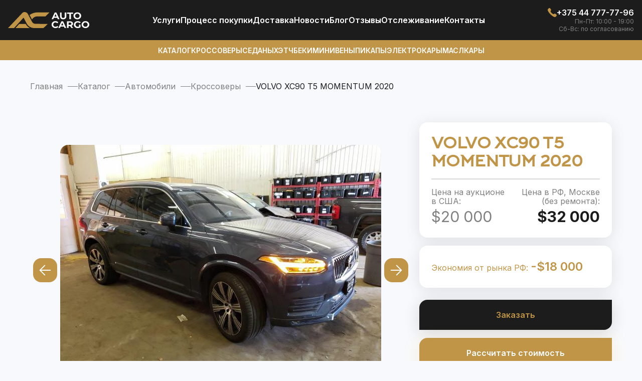

--- FILE ---
content_type: text/html; charset=UTF-8
request_url: https://autocargotrade.ru/catalog/avto/krosovery/volvo-xc90-t5-momentum-2020-5.html
body_size: 12687
content:
<!DOCTYPE html>
<html lang="ru-RU">
<head>
    <meta charset="UTF-8" />
    <meta name="viewport" content="width=device-width, user-scalable=no, initial-scale=1.0, maximum-scale=1.0, minimum-scale=1.0">
    <meta name="format-detection" content="telephone=no"/>
    <meta http-equiv="X-UA-Compatible" content="ie=edge">
    <meta name="google-site-verification" content="_5qQv0esKCssJAb2tZqhC-ZEgpjajT0h6VkU2FHbfvI" />
    <meta name="yandex-verification" content="1e35b077b3823532" />
	<link rel="shortcut icon" type="image/x-icon" href="/local/templates/main/favicon/favicon.ico" />
    <link rel="apple-touch-icon" sizes="180x180" href="/local/templates/main/favicon/apple-icon-180.png">
    <link rel="icon" type="image/png" sizes="192x192" href="/local/templates/main/favicon/android-chrome-192.png">
    <link rel="icon" type="image/png" sizes="512x512" href="/local/templates/main/favicon/android-chrome-512.png">
    <link rel="icon" type="image/png" sizes="16x16" href="/local/templates/main/favicon/favicon-16.png">
    <link rel="icon" type="image/png" sizes="32x32" href="/local/templates/main/favicon/favicon-32.png">
    <link rel="icon" type="image/png" sizes="48x48" href="/local/templates/main/favicon/favicon-48.png">
    <link rel="icon" type="image/png" sizes="96x96" href="/local/templates/main/favicon/favicon-96.png">
    <link rel="icon" type="image/png" sizes="144x144" href="/local/templates/main/favicon/favicon-144.png">
    <link rel="manifest" href="/local/templates/main/favicon/manifest.json">
    <link rel="mask-icon" href="/local/templates/main/favicon/safari-pinned-tab.svg" color="#5bbad5">
    <meta name="msapplication-TileColor" content="#da532c">
    <meta name="theme-color" content="#ffffff">
    <link
        href="https://fonts.googleapis.com/css2?family=Inter:wght@400;500;600;700&display=swap"
        rel="stylesheet"
    />
        	<style>
        .modal-ex {
            display: none;
        }
    </style>
    <meta http-equiv="Content-Type" content="text/html; charset=UTF-8" />
<meta name="robots" content="index, follow" />
<meta name="description" content="Авто под заказ VOLVO XC90 T5 MOMENTUM 2020 из США с доставкой на Auto Cargo в Москву, СПБ и Россию ✔️ Хотите купить БУ VOLVO XC90 T5 MOMENTUM 2020 на аукционе в Америке? ✔️ Официальный импорт автомобилей, быстрая доставка и растаможка в РФ от Авто Карго РФ" />
<script data-skip-moving="true">(function(w, d, n) {var cl = "bx-core";var ht = d.documentElement;var htc = ht ? ht.className : undefined;if (htc === undefined || htc.indexOf(cl) !== -1){return;}var ua = n.userAgent;if (/(iPad;)|(iPhone;)/i.test(ua)){cl += " bx-ios";}else if (/Windows/i.test(ua)){cl += ' bx-win';}else if (/Macintosh/i.test(ua)){cl += " bx-mac";}else if (/Linux/i.test(ua) && !/Android/i.test(ua)){cl += " bx-linux";}else if (/Android/i.test(ua)){cl += " bx-android";}cl += (/(ipad|iphone|android|mobile|touch)/i.test(ua) ? " bx-touch" : " bx-no-touch");cl += w.devicePixelRatio && w.devicePixelRatio >= 2? " bx-retina": " bx-no-retina";if (/AppleWebKit/.test(ua)){cl += " bx-chrome";}else if (/Opera/.test(ua)){cl += " bx-opera";}else if (/Firefox/.test(ua)){cl += " bx-firefox";}ht.className = htc ? htc + " " + cl : cl;})(window, document, navigator);</script>


<link href="/bitrix/js/ui/design-tokens/dist/ui.design-tokens.min.css?174193452623463" type="text/css"  rel="stylesheet" />
<link href="/bitrix/js/ui/fonts/opensans/ui.font.opensans.min.css?16776993242320" type="text/css"  rel="stylesheet" />
<link href="/bitrix/js/main/popup/dist/main.popup.bundle.min.css?176794999728056" type="text/css"  rel="stylesheet" />
<link href="/bitrix/cache/css/s1/main/page_78b8ca6ba6e9c90ee8efcfda37178fb1/page_78b8ca6ba6e9c90ee8efcfda37178fb1_v1.css?176820522711103" type="text/css"  rel="stylesheet" />
<link href="/bitrix/cache/css/s1/main/template_afb89ff695af059a2f549fd260c0ac5c/template_afb89ff695af059a2f549fd260c0ac5c_v1.css?176820522793568" type="text/css"  data-template-style="true" rel="stylesheet" />







<link href="/catalog/avto/krosovery/volvo-xc90-t5-momentum-2020-5.html" rel="canonical" />
<meta property="og:title" content="VOLVO XC90 T5 MOMENTUM 2020 БУ из США в Москве, СПБ и России на Авто Карго РФ" />
<meta property="og:description" content="Авто под заказ VOLVO XC90 T5 MOMENTUM 2020 из США с доставкой на Auto Cargo в Москву, СПБ и Россию ✔️ Хотите купить БУ VOLVO XC90 T5 MOMENTUM 2020 на аукционе в Америке? ✔️ Официальный импорт автомобилей, быстрая доставка и растаможка в РФ от Авто Карго РФ" />
<meta property="og:url" content="https://autocargotrade.ru/catalog/avto/krosovery/volvo-xc90-t5-momentum-2020-5.html" />
<meta property="og:type" content="website" />
<meta property="og:site_name" content="autocargotrade.ru" />
<meta property="og:image" content="https://autocargotrade.ru/upload/iblock/95e/qp45o18prqbim48qprneluh1gi7o27io.jpg" />
<script type="application/ld+json">{"@type":"Product","@context":"https:\/\/schema.org","name":"\u041a\u0443\u043f\u0438\u0442\u044c VOLVO XC90 T5 MOMENTUM 2020 \u043d\u0430 \u0430\u0443\u043a\u0446\u0438\u043e\u043d\u0435 \u0432 \u0421\u0428\u0410","url":"https:\/\/autocargotrade.ru\/catalog\/avto\/krosovery\/volvo-xc90-t5-momentum-2020-5.html","image":"https:\/\/autocargotrade.ru\/upload\/iblock\/95e\/qp45o18prqbim48qprneluh1gi7o27io.jpg","brand":"Volvo","model":"XC90","productID":6114,"category":"\u041a\u0440\u043e\u0441\u0441\u043e\u0432\u0435\u0440\u044b","offers":{"@type":"Offer","@context":"https:\/\/schema.org","priceCurrency":"USD","price":18000,"availability":"https:\/\/schema.org\/InStock"},"description":"\u0426\u0435\u043d\u044b \u043d\u0430 VOLVO XC90 T5 MOMENTUM 2020 \u0438\u0437 \u0421\u0428\u0410 \u0441 \u0434\u043e\u0441\u0442\u0430\u0432\u043a\u043e\u0439 \u043d\u0430 Inter Cargo \u0432 \u041c\u0438\u043d\u0441\u043a \u0438 \u043f\u043e \u0432\u0441\u0435\u0439 \u0411\u0435\u043b\u0430\u0440\u0443\u0441\u0438 \u2714 \u0425\u043e\u0442\u0438\u0442\u0435 \u043a\u0443\u043f\u0438\u0442\u044c \u0411\u0423 VOLVO XC90 T5 MOMENTUM 2020 \u043d\u0430 \u0430\u0443\u043a\u0446\u0438\u043e\u043d\u0435 \u0432 \u0410\u043c\u0435\u0440\u0438\u043a\u0435? \u2714 \u041e\u0444\u0438\u0446\u0438\u0430\u043b\u044c\u043d\u044b\u0439 \u0438\u043c\u043f\u043e\u0440\u0442 \u0430\u0432\u0442\u043e\u043c\u043e\u0431\u0438\u043b\u0435\u0439, \u0431\u044b\u0441\u0442\u0440\u0430\u044f \u0434\u043e\u0441\u0442\u0430\u0432\u043a\u0430 \u0438 \u0440\u0430\u0441\u0442\u0430\u043c\u043e\u0436\u043a\u0430 \u0432 \u0420\u0411 \u043e\u0442 \u0418\u043d\u0442\u0435\u0440\u041a\u0430\u0440\u0433\u043e"}</script>
    <!-- Google Tag Manager -->
    
    <!-- End Google Tag Manager -->
    <title>VOLVO XC90 T5 MOMENTUM 2020 БУ из США в Москве, СПБ и России на Авто Карго РФ</title>
    </head>
<body >
<noscript><iframe src="https://www.googletagmanager.com/ns.html?id=GTM-T6SH48H"
                  height="0" width="0" style="display:none;visibility:hidden"></iframe></noscript>
<!-- End Google Tag Manager (noscript) -->
<div id="panel"></div>
<header>
    <div class="header-block">
        <div class="container-header">
            <div class="header-top">
                <div class="header-top__bl">
                    <a class="header-top__logo" href="/">
                        <img src="/local/templates/main/img/logo.svg" alt="Логотип">                    </a>
                </div>
                
<ul class="header-top__navigation" role="navigation">
                 <li><a href="/uslugi/">Услуги</a></li>
                    <li><a href="/pochemu-stoit-kupit-auto-usa/">Процесс покупки</a></li>
                    <li><a href="/uslugi/dostavka-avto-iz-ssha-i-kanady/">Доставка</a></li>
                    <li><a href="/novosti/">Новости</a></li>
                    <li><a href="/blog/">Блог</a></li>
                    <li><a href="/reviews/">Отзывы</a></li>
                    <li><a href="/tracking/">Отcлеживание</a></li>
                    <li><a href="/contacts/">Контакты</a></li>
        </ul>

                <div class="header-top__right">
                        <a href="tel:+375447777796">
        <svg>
            <use href="/local/templates/main/img/icons.svg#icon-header-phone"></use>
        </svg>
        <span>+375 44 777-77-96</span>
    </a>
                                <p>Пн-Пт: 10:00 - 19:00</p>
            <p>Сб-Вс: по согласованию</p>
                                            <button class="mobile-menu" type="button">
                        <svg width="24" height="18">
                            <use href="/local/templates/main/img/icons.svg#icon-header-menu"></use>
                        </svg>
                    </button>
                </div>
            </div>
        </div>
    </div>

    <div class="header-block header-block--gold">
        <div class="container-header">
            
<ul class="header-bottom" role="navigation">
                 <li><a href="/catalog/avto/">Каталог</a></li>
                    <li><a href="/catalog/avto/crossover/">Кроссоверы</a></li>
                    <li><a href="/catalog/avto/sedan/">Седаны</a></li>
                    <li><a href="/catalog/avto/hatchback/">Хэтчбеки</a></li>
                    <li><a href="/catalog/avto/minivan/">Минивены</a></li>
                    <li><a href="/catalog/avto/truck/">Пикапы</a></li>
                    <li><a href="/catalog/avto/electromobili/">Электрокары</a></li>
                    <li><a href="/catalog/avto/musculcar/">Маслкары</a></li>
        </ul>

        </div>
    </div>
</header>
<main class="main ">
    <div class="bg-white"></div>
    <div class="right-menu-slide">
        <button class="right-menu-slide__close" type="button">x</button>
		<div class="right-menu-slide__name">Авто</div>
        
<ul class="right-menu-slide__auto" role="navigation">
                 <li><a href="/catalog/avto/">Каталог</a></li>
                    <li><a href="/catalog/avto/crossover/">Кроссоверы</a></li>
                    <li><a href="/catalog/avto/sedan/">Седаны</a></li>
                    <li><a href="/catalog/avto/hatchback/">Хэтчбеки</a></li>
                    <li><a href="/catalog/avto/minivan/">Минивены</a></li>
                    <li><a href="/catalog/avto/truck/">Пикапы</a></li>
                    <li><a href="/catalog/avto/electromobili/">Электрокары</a></li>
                    <li><a href="/catalog/avto/musculcar/">Маслкары</a></li>
        </ul>

        <div class="right-menu-slide__name">Меню</div>
        
<ul class="right-menu-slide__menu" role="navigation">
                 <li><a href="/uslugi/">Услуги</a></li>
                    <li><a href="/pochemu-stoit-kupit-auto-usa/">Процесс покупки</a></li>
                    <li><a href="/uslugi/dostavka-avto-iz-ssha-i-kanady/">Доставка</a></li>
                    <li><a href="/novosti/">Новости</a></li>
                    <li><a href="/blog/">Блог</a></li>
                    <li><a href="/reviews/">Отзывы</a></li>
                    <li><a href="/tracking/">Отcлеживание</a></li>
                    <li><a href="/contacts/">Контакты</a></li>
        </ul>

    </div>
                <div class="breadcrumbs"><div class="container"><ul itemprop="http://schema.org/breadcrumb" itemscope itemtype="http://schema.org/BreadcrumbList">
			<li itemprop="itemListElement" itemscope itemtype="http://schema.org/ListItem">
				<a href="/" title="Главная" itemprop="item">
					<span itemprop="name">Главная</span>
				</a>
				<meta itemprop="position" content="1" />
			</li>
			<li itemprop="itemListElement" itemscope itemtype="http://schema.org/ListItem">
				<a href="/catalog/" title="Каталог" itemprop="item">
					<span itemprop="name">Каталог</span>
				</a>
				<meta itemprop="position" content="2" />
			</li>
			<li itemprop="itemListElement" itemscope itemtype="http://schema.org/ListItem">
				<a href="/catalog/avto/" title="Автомобили" itemprop="item">
					<span itemprop="name">Автомобили</span>
				</a>
				<meta itemprop="position" content="3" />
			</li>
			<li itemprop="itemListElement" itemscope itemtype="http://schema.org/ListItem">
				<a href="/catalog/avto/krosovery/" title="Кроссоверы" itemprop="item">
					<span itemprop="name">Кроссоверы</span>
				</a>
				<meta itemprop="position" content="4" />
			</li>
			<li itemprop="itemListElement" itemscope itemtype="https://schema.org/ListItem"><span itemprop="name">VOLVO XC90 T5 MOMENTUM 2020</span><meta itemprop="position" content="5" /></li></ul></div></div>    		<section class="section car-section" id="catalogElement">
    <div class="container car-section__container">
        <div class="car-section__left-part">
                            <div id="rg-gallery" class="rg-gallery">
                    <div class="rg-thumbs">
                        <div class="es-carousel-wrapper">
                            <div class="es-nav">
                                <span class="es-nav-prev">Previous</span>
                                <span class="es-nav-next">Next</span>
                            </div>
                            <div class="es-carousel">
                                <ul>
                                                                            <li><a href="#"><img class="lazyload" data-src="/upload/iblock/95e/qp45o18prqbim48qprneluh1gi7o27io.jpg" data-large="/upload/iblock/95e/qp45o18prqbim48qprneluh1gi7o27io.jpg" alt="image01"/></a></li>
                                                                            <li><a href="#"><img class="lazyload" data-src="/upload/iblock/ef5/zjo2mz2bopmnk90b7ixlxrrom2hr6uai.jpg" data-large="/upload/iblock/ef5/zjo2mz2bopmnk90b7ixlxrrom2hr6uai.jpg" alt="image01"/></a></li>
                                                                            <li><a href="#"><img class="lazyload" data-src="/upload/iblock/956/n3cwybxfj85ynz6qphhz2ngw72xux0sb.jpg" data-large="/upload/iblock/956/n3cwybxfj85ynz6qphhz2ngw72xux0sb.jpg" alt="image01"/></a></li>
                                                                            <li><a href="#"><img class="lazyload" data-src="/upload/iblock/ddb/na2mw4vw4fqjye25v3620rq5fggjzs07.jpg" data-large="/upload/iblock/ddb/na2mw4vw4fqjye25v3620rq5fggjzs07.jpg" alt="image01"/></a></li>
                                                                            <li><a href="#"><img class="lazyload" data-src="/upload/iblock/fc1/io80gcln2mn07ax5notq2mpxjc08zimy.jpg" data-large="/upload/iblock/fc1/io80gcln2mn07ax5notq2mpxjc08zimy.jpg" alt="image01"/></a></li>
                                                                            <li><a href="#"><img class="lazyload" data-src="/upload/iblock/fd8/w0rwfuz3qe3k1qwetko2qs6g4t489qb7.jpg" data-large="/upload/iblock/fd8/w0rwfuz3qe3k1qwetko2qs6g4t489qb7.jpg" alt="image01"/></a></li>
                                                                            <li><a href="#"><img class="lazyload" data-src="/upload/iblock/426/poga85su6ky97v7p17jvdrpel977ldn5.jpg" data-large="/upload/iblock/426/poga85su6ky97v7p17jvdrpel977ldn5.jpg" alt="image01"/></a></li>
                                                                            <li><a href="#"><img class="lazyload" data-src="/upload/iblock/98a/u1uw32as2mi4dw9wbd0j05f11qo2vh2m.jpg" data-large="/upload/iblock/98a/u1uw32as2mi4dw9wbd0j05f11qo2vh2m.jpg" alt="image01"/></a></li>
                                                                            <li><a href="#"><img class="lazyload" data-src="/upload/iblock/7f8/8kww2413wxfo7f8062lmes9t4s8gngrn.jpg" data-large="/upload/iblock/7f8/8kww2413wxfo7f8062lmes9t4s8gngrn.jpg" alt="image01"/></a></li>
                                                                    </ul>
                            </div>
                        </div>
                    </div>
                                    </div>
                        <div class="content-car">
                <div class="block-h2">
                    <span class="normal">Про авто</span><span>Подробнее</span>
                </div>
                <div class="desc-block">
                                                                <div class="content-car__h2">Описание</div>
                        <div class="content__text">
                            <p>На аукционе в Америке находиться VOLVO XC90 T5 MOMENTUM 2020 в отличной комплектации. Цена на автомобиль указана как на аукционе, и в случае покупки, учитывая все дополнительные расходы и ремонт, вы сможете сэкономить до 40% по сравнению с внутренним рынком Москвы, СПБ и России.</p>
                            <p>При покупке с экспертами АвтоКарго РФ, вы получите проверенный и надежный автомобиль VOLVO XC90 T5 MOMENTUM 2020. Каждый автомобиль проверяется во всех базах данных США до покупки, учитывая подробную историю сервиса, количество владельцев и точный пробег, который невозможно изменить на территории США.</p>
                            <p>Выбирайте свой автомобиль мечты и свяжитесь с нашим менеджером, чтобы получить более подробный расчет.</p>
                        </div>
                                                        </div>
                                    <div class="extra-info">
                            <div class="content-car__h2">Дополнительные характеристики</div>
    <div class="car-section__card lines-many">
                                                                <div class="car-section__block-elem">
                            <div class="car-section__block">
                    <div class="car-section__prices-text">Производитель</div>
                    <div class="car-section__block-desc">
                        <span>                                Volvo                            </span>
                    </div>
                </div>
                                                                                        <div class="car-section__block">
                    <div class="car-section__prices-text">Модель авто</div>
                    <div class="car-section__block-desc">
                        <span>                                XC90                            </span>
                    </div>
                </div>
                            </div>
                                    </div>
                    </div>
                            </div>
        </div>
        <div class="car-section__right-part">
            <div class="car-section__card">
                                <h1 class="car-section__name-c">VOLVO XC90 T5 MOMENTUM 2020</h1>
                                    <div class="car-section__block-elem line--mode">
                    <div class="car-section__block">
                        <div class='car-section__prices-text'>Цена на аукционе<br> в США:</div>                        <div class="car-section__block-price">
                            <span>$20 000</span>
                        </div>
                    </div>
					                                        <div class="car-section__block car-section__block--key">
                        <div class="car-section__prices-text">Цена в РФ, Москве<br> (без ремонта):</div>
                        <div class="car-section__block-price">
                            <span>$32 000</span>
                        </div>
                    </div>
                                    </div>
            </div>
			 				<div class="car-section__card">
					<div class="block-profit section__card">Экономия от рынка РФ: <span class="block-profit__price">-$18 000</span></div>
				</div>
						            <button class="button-radius black buy" data-tab="modal-buy" data-id="6114">Заказать</button>
                            <button class="button-radius fastCalc"  data-tab="modal-calc" data-id="6114">Рассчитать стоимость</button>
                                                <div class="car-section__card">
                <div class="car-section__block-elem">
                    <div class="car-section__block">
                        <div class="car-section__prices-text">Пробег:</div>
                        <div class="car-section__block-desc">
                            <span>43 211 км.</span>
                        </div>
                    </div>
                    <div class="car-section__block">
                        <div class="car-section__prices-text">Двигатель:</div>
                        <div class="car-section__block-desc">
                            <span>Бензин 2.0                                                                    л.                                                            </span>
                        </div>
                    </div>
                </div>

                <div class="graph-block car-section__graph-block">
                    <div class="graph-block__line">
                        <div class="graph-block__wt-line"></div>
                        <div class="graph-block__wt-line"></div>
                        <div class="graph-block__null">
                            <div class="graph-block__car"></div>
                        </div>
                    </div>
                    <div class="graph-block__desc">
                        <div>Малый пробег</div>
                        <div>Средний пробег</div>
                        <div>Большой пробег</div>
                    </div>
                </div>

                <div class="car-section__sm-txt">
                    Средний пробег рассчитывается в соотношении 20 тыс. км. в год
                </div>
            </div>
            
            <div class="car-section__card lines-many">
<div class="car-section__block-elem"><div class="car-section__block"><div class="car-section__prices-text">Состояние:</div><div class="car-section__block-desc"><span>C повреждениями</span></div></div><div class="car-section__block"><div class="car-section__prices-text">Тип кузова:</div><div class="car-section__block-desc"><span>Кроссовер; паркетник; внедорожник</span></div></div></div><div class="car-section__block-elem"><div class="car-section__block"><div class="car-section__prices-text">Год:</div><div class="car-section__block-desc"><span>2020</span></div></div><div class="car-section__block"><div class="car-section__prices-text">Тип топлива:</div><div class="car-section__block-desc"><span>Бензин</span></div></div></div><div class="car-section__block-elem"><div class="car-section__block"><div class="car-section__prices-text">Объём, л.:</div><div class="car-section__block-desc"><span>2.0</span></div></div><div class="car-section__block"><div class="car-section__prices-text">Привод:</div><div class="car-section__block-desc"><span>Полный</span></div></div></div><div class="car-section__block-elem"><div class="car-section__block"><div class="car-section__prices-text">Коробка:</div><div class="car-section__block-desc"><span>Автомат</span></div></div><div class="car-section__block"><div class="car-section__prices-text">Пробег, км.:</div><div class="car-section__block-desc"><span>43 211</span></div></div></div><div class="car-section__block-elem"><div class="car-section__block"><div class="car-section__prices-text">Местонахождение:</div><div class="car-section__block-desc"><span>На аукционе в США</span></div></div></div></div>
                   </div>
    </div>
</section>
<section class="section section-cars-find catalog--mod">
    <!-- uncachedArea:catalog_similar --></section>
<section class="section choose-now">
        <form class="container form-podbor">
            <div class="block-h2">Подберите авто<span>Прямо сейчас</span></div>
            <div class="choose-now__desc">
                Отметьте необходимые для вас 3 параметра: тип топлива, тип кузова и бюджет.
            </div>
            <div class="choose-now__body">
                    <div class="choose-now__lft">
                        <div class="choose-now__lft-bl">
                            <div class="choose-now__lft-nm choose-now__lft-nm--mode title-elem">Тип топлива</div>
                            <label class="choose-now__label">
                                <input
                                    class="choose-now__input"
                                    value="Электро"
                                    type="radio"
                                    name="type-fuel"
                                />
                                <span class="choose-now__check-icon"></span>
                                Электро
                            </label>
                            <label class="choose-now__label">
                                <input
                                    class="choose-now__input"
                                    value="Гибрид"
                                    type="radio"
                                    name="type-fuel"
                                />
                                <span class="choose-now__check-icon"></span>
                                Гибрид
                            </label>
                            <label class="choose-now__label">
                                <input
                                    class="choose-now__input"
                                    value="Бензин"
                                    type="radio"
                                    name="type-fuel"
                                />
                                <span class="choose-now__check-icon"></span>
                                Бензин
                            </label>
                            <label class="choose-now__label">
                                <input
                                    class="choose-now__input"
                                    value="Дизель"
                                    type="radio"
                                    name="type-fuel"
                                />
                                <span class="choose-now__check-icon"></span>
                                Дизель
                            </label>
                        </div>
                        <div class="choose-now__lft-bl">
                            <div class="choose-now__lft-nm title-elem">Ваш бюджет (USD)</div>
                            <div class="choose-now__sm-text">
                                <img
                                    src="/local/templates/main/img//solar_danger-circle-bold.svg"
                                    alt="image"
                                />
                                Включая доставку и растаможку
                            </div>
                            <label class="choose-now__label">
                                <input
                                    class="choose-now__input"
                                    value="до 10,000"
                                    type="radio"
                                    name="type-budget"
                                />
                                <span class="choose-now__check-icon"></span>
                                до 10,000
                            </label>
                            <label class="choose-now__label">
                                <input
                                    class="choose-now__input"
                                    value="10,000 - 15,000"
                                    type="radio"
                                    name="type-budget"
                                />
                                <span class="choose-now__check-icon"></span>
                                10,000 - 15,000
                            </label>
                            <label class="choose-now__label">
                                <input
                                    class="choose-now__input"
                                    value="15,000 - 20,000"
                                    type="radio"
                                    name="type-budget"
                                />
                                <span class="choose-now__check-icon"></span>
                                15,000 - 20,000
                            </label>
                            <label class="choose-now__label">
                                <input
                                    class="choose-now__input"
                                    value="20,000 - 30,000+"
                                    type="radio"
                                    name="type-budget"
                                />
                                <span class="choose-now__check-icon"></span>
                                20,000 - 30,000+
                            </label>
                        </div>
                    </div>
                    <div class="choose-now__rgt">
                    <div class="choose-now__line-auto">
                        <div class="choose-now__lft-nm title-elem choose-now__lft-nm--mobile">
                            Кузов авто
                        </div>
                        <div class="choose-now__block-img">
                            <img src="/local/templates/main/img/podbor/type-auto-1.png" alt="Type auto" />
                            <label class="choose-now__label"
                            ><input
                                    class="choose-now__input"
                                    value="Седан"
                                    type="radio"
                                    name="type-body"
                                />
                                <span class="choose-now__check-icon"></span>
                                Седан
                            </label>
                        </div>
                        <div class="choose-now__block-img">
                            <img src="/local/templates/main/img/podbor/type-auto-2.png" alt="Type auto" />
                            <label class="choose-now__label">
                                <input
                                    class="choose-now__input"
                                    value="Хэтчбек"
                                    type="radio"
                                    name="type-body"
                                />
                                <span class="choose-now__check-icon"></span>
                                Хэтчбек
                            </label>
                        </div>

                        <div class="choose-now__block-img">
                            <img src="/local/templates/main/img/podbor/type-auto-3.png" alt="Type auto" />
                            <label class="choose-now__label">
                                <input
                                    class="choose-now__input"
                                    value="Купе"
                                    type="radio"
                                    name="type-body"
                                />
                                <span class="choose-now__check-icon"></span>
                                Купе
                            </label>
                        </div>

                        <div class="choose-now__block-img">
                            <img src="/local/templates/main/img/podbor/type-auto-4.png" alt="Type auto" />
                            <label class="choose-now__label">
                                <input
                                    class="choose-now__input"
                                    value="Кабриолет"
                                    type="radio"
                                    name="type-body"
                                />
                                <span class="choose-now__check-icon"></span>
                                Кабриолет
                            </label>
                        </div>

                        <div class="choose-now__block-img">
                            <img src="/local/templates/main/img/podbor/type-auto-5.png" alt="Type auto" />
                            <label class="choose-now__label">
                                <input
                                    class="choose-now__input"
                                    value="Кроссовер"
                                    type="radio"
                                    name="type-body"
                                />
                                <span class="choose-now__check-icon"></span>
                                Кроссовер
                            </label>
                        </div>
                        <div class="choose-now__block-img">
                            <img src="/local/templates/main/img/podbor/type-auto-6.png" alt="Type auto" />
                            <label class="choose-now__label">
                                <input
                                    class="choose-now__input"
                                    value="Пикап"
                                    type="radio"
                                    name="type-body"
                                />
                                <span class="choose-now__check-icon"></span>
                                Пикап
                            </label>
                        </div>
                        <div class="choose-now__block-img">
                            <img src="/local/templates/main/img/podbor/type-auto-7.png" alt="Type auto" />
                            <label class="choose-now__label">
                                <input
                                    class="choose-now__input"
                                    value="Внедорожник"
                                    type="radio"
                                    name="type-body"
                                />
                                <span class="choose-now__check-icon"></span>
                                Внедорожник
                            </label>
                        </div>
                        <div class="choose-now__block-img">
                            <img src="/local/templates/main/img/podbor/type-auto-8.png" alt="Type auto" />
                            <label class="choose-now__label">
                                <input
                                    class="choose-now__input"
                                    value="Минивэн"
                                    type="radio"
                                    name="type-body"
                                />
                                <span class="choose-now__check-icon"></span>
                                Минивэн
                            </label>
                        </div>
                    </div>
                </div>
            </div>
            <div class="choose-now__footer">
                <a class="button-radius black btn-form-podbor" href="javascript:void(0" open-modal data-tab="mod-e">Подобрать авто</a>
                <div>
                    Мы вышлем вам несколько выгодных для пригона вариантов автомобилей
                    максимально соответствующих вашим требованиям.
                </div>
            </div>
        </form>
</section>    <script id="img-wrapper-tmpl" type="text/x-jquery-tmpl">
      <div class="rg-image-wrapper">
      	{{if itemsCount > 1}}
               <a href="#" class="img-replace rg-image-nav-prev" id="moreImagesLeftButton"></a>
               <a href="#" class="img-replace rg-image-nav-next" id="moreImagesRightButton"></a>
      	{{/if}}
      	<div class="rg-image"></div>
      	<div class="rg-loading"></div>
      	<div class="rg-caption-wrapper">
      		<div class="rg-caption" style="display:none;">
      			<p></p>
      		</div>
      	</div>
      </div>
    </script>

</main>
<footer>
    <div class="container footer-block">
        <div class="footer-block__logo">
            <a href="/">
                <img src="/local/templates/main/img/logo-footer.svg" alt="Логотип">            </a>
            <p class="footer-block__copy js-copy">
                AUTO CARGO © 2023 Все права защищены.            </p>
        </div>
        <div class="footer-block__elem">
    <div class="title-elem white">Информация</div>
                 <p><a href="/uslugi/">Услуги</a></p>
                    <p><a href="/contacts/">Контакты</a></p>
        </div>
            <div class="footer-block__elem">
        <div class="title-elem white">Время работы:</div>
                    <p>Пн-Пт: 10:00 - 19:00</p>
                    <p>Сб-Вс: по согласованию</p>
            </div>
    <div class="footer-block__elem">
        <div class="title-elem white">Звоните нам:</div>
                    <p><a href="tel:+375447777796">+375 44 777-77-96</a></p>
            </div>
<div class="footer-block__elem">
    <div class="title-elem white">Наши адреса:</div>
    <p>
        <a href="" target="_blank">127015, РФ, г. Москва,</a>
    </p>
</div>
    </div>
	<div class="container social-block">
    <div class="buttons-tel-viber chat-bot__buttons">
                            <a href="https://www.instagram.com/autocargotrade/" class="button-radius instagram">
                <svg width="24" height="24" viewBox="0 0 24 24" fill="none" xmlns="http://www.w3.org/2000/svg">
                    <path d="M14.3573 9.64294C15.6591 10.9447 15.6591 13.0552 14.3573 14.357C13.0556 15.6587 10.945 15.6587 9.6433 14.357C8.34156 13.0552 8.34156 10.9447 9.6433 9.64294C10.945 8.34119 13.0556 8.34119 14.3573 9.64294Z" fill="white"/>
                    <path d="M16.375 2H7.625C4.52319 2 2 4.52319 2 7.625V16.375C2 19.4768 4.52319 22 7.625 22H16.375C19.4768 22 22 19.4768 22 16.375V7.625C22 4.52319 19.4768 2 16.375 2ZM12 17C9.24304 17 7 14.7576 7 12C7 9.24244 9.24304 7 12 7C14.757 7 17 9.24244 17 12C17 14.7576 14.757 17 12 17ZM17.625 7C17.2798 7 17 6.72015 17 6.375C17 6.02977 17.2798 5.75 17.625 5.75C17.9702 5.75 18.25 6.02977 18.25 6.375C18.25 6.72015 17.9702 7 17.625 7Z" fill="white"/>
                </svg>
            </a>
                            <a href="https://www.youtube.com/@AutoCargoTrade" class="button-radius youtube">
                <svg width="24" height="24" viewBox="0 0 24 24" fill="none" xmlns="http://www.w3.org/2000/svg">
                    <path d="M23 9.70998C23.0495 8.27864 22.7365 6.858 22.09 5.57998C21.6514 5.05558 21.0427 4.70169 20.37 4.57998C17.5875 4.32751 14.7936 4.22403 12 4.26998C9.21667 4.22194 6.43274 4.32208 3.66003 4.56998C3.11185 4.6697 2.60454 4.92683 2.20003 5.30998C1.30003 6.13998 1.20003 7.55998 1.10003 8.75998C0.954939 10.9175 0.954939 13.0824 1.10003 15.24C1.12896 15.9154 1.22952 16.5858 1.40003 17.24C1.5206 17.745 1.76455 18.2123 2.11003 18.6C2.51729 19.0034 3.03641 19.2752 3.60003 19.38C5.75594 19.6461 7.92824 19.7564 10.1 19.71C13.6 19.76 16.67 19.71 20.3 19.43C20.8775 19.3316 21.4112 19.0595 21.83 18.65C22.11 18.3699 22.3191 18.0271 22.44 17.65C22.7977 16.5526 22.9733 15.4041 22.96 14.25C23 13.69 23 10.31 23 9.70998ZM9.74003 14.85V8.65998L15.66 11.77C14 12.69 11.81 13.73 9.74003 14.85Z" fill="white"/>
                </svg>
            </a>
                                            </div>
</div></footer>
<div class="modal-ex mod-e">
    <div class="modal__block">
        <img
            class="modal__close"
            src="/local/templates/main/img/close-modal-s.svg"
            alt="Close modal"
        />
        <form class="form ajax_form" action="/" method="post" enctype="multipart/form-data">
            <div class="form__block">
                <div class="form__name title-elem">Подарок от Auto Cargo!</div>
                <div class="form__txt-d">
                    Успейте получить уникальный бонус - бесплатный подбор авто от Auto
                    Cargo. Оставьте свои контакты и наш менеджер свяжется с вами, что
                    бы подобрать авто вашей мечты!
                </div>
                <input type="text" name="name" class="formItemField" required placeholder="Ваше имя" />
                <input type="tel" name="phone" class="formItemField" required placeholder="Номер телефона" />
            </div>
            <div class="form__agree-block">
                <div class="form__agree-text">*Нажав “Начать подбор” вы соглашаетесь с политикой конфиденциальности</div>
                <button type="submit" class="button-radius btn-form">
                    Получить подбор                    <span class="loader-success">
                    <span class="wrap-loader-success">
                        <img src="/local/templates/main/img/loader.gif">
                    </span>
                 </span>
                </button>
                                <input type="hidden" name="FORM" value="FORM_GET_SELECTION">
                <input type="hidden" name="URL_PAGE" value="https://autocargotrade.ru/catalog/avto/krosovery/volvo-xc90-t5-momentum-2020-5.html">
                <input type="hidden" name="name-form" value="Получить подбор/доступ">
            </div>
        </form>
    </div>
</div>
<div class="modal-ex modal-question">
    <div class="modal__block">
        <img
            class="modal__close"
            src="/local/templates/main/img/close-modal-s.svg"
            alt="Close modal"
        />
        <form class="form ajax_form" action="/" method="post" enctype="multipart/form-data">
            <div class="form__block">
                <div class="form__name title-elem">Задать вопрос</div>
                <input type="text" name="name" class="formItemField" required placeholder="Ваше имя" />
                <input type="tel" name="phone" class="formItemField" required placeholder="Номер телефона" />
                <textarea required name="question" class="formItemField" placeholder="Ваш вопрос"></textarea>
            </div>
            <div class="form__agree-block">
                <div class="form__agree-text">*Нажав “Начать подбор” вы соглашаетесь с политикой конфиденциальности</div>
                <button type="submit" class="button-radius btn-form">
                    Отправить                    <span class="loader-success">
                    <span class="wrap-loader-success">
                        <img src="/local/templates/main/img/loader.gif">
                    </span>
                 </span>
                </button>
                                <input type="hidden" name="FORM" value="FORM_GET_QUESTION">
                <input type="hidden" name="URL_PAGE" value="https://autocargotrade.ru/catalog/avto/krosovery/volvo-xc90-t5-momentum-2020-5.html">
                <input type="hidden" name="name-form" value="Задать вопрос">
            </div>
        </form>
    </div>
</div>
<div class="modal-ex modal-app">
    <div class="modal__block">
        <img
                class="modal__close"
                src="/local/templates/main/img/close-modal-s.svg"
                alt="Close modal"
        />
        <form class="form ajax_form" action="/" method="post" enctype="multipart/form-data">
            <div class="form__block">
                <div class="form__name title-elem">Заявка на авто</div>
                <input type="text" name="name" class="formItemField" required placeholder="Ваше имя" />
                <input type="tel" name="phone" class="formItemField" required placeholder="Номер телефона" />
            </div>
            <div class="form__agree-block">
                <div class="form__agree-text">*Нажав “Начать подбор” вы соглашаетесь с политикой конфиденциальности</div>
                <button type="submit" class="button-radius btn-form">
                    Отправить                    <span class="loader-success">
                    <span class="wrap-loader-success">
                        <img src="/local/templates/main/img/loader.gif">
                    </span>
                 </span>
                </button>
                                <input type="hidden" name="FORM" value="FORM_GET_APP">
                <input type="hidden" name="URL_PAGE" value="https://autocargotrade.ru/catalog/avto/krosovery/volvo-xc90-t5-momentum-2020-5.html">
                <input type="hidden" name="name-form" value="Заявка на авто">
            </div>
        </form>
    </div>
</div>
<div class="modal-ex modal-buy">
    <div class="modal__block">
        <img
                class="modal__close"
                src="/local/templates/main/img/close-modal-s.svg"
                alt="Close modal"
        />

        <form class="form" action="/" id="formBuy" method="post" enctype="multipart/form-data">
                        <input name="id" type="hidden" class="buyFormId" value="">
            <input name="act" type="hidden" class="buyFormAct" value="formBuy">
            <input name="hiddenStatusPersonal" type="hidden" class="hiddenStatusPersonal" value="1"/>
            <input name="SITE_ID" type="hidden" class="siteId" value="s1">
            <input type="hidden" name="URL_PAGE" value="https://autocargotrade.ru/catalog/avto/krosovery/volvo-xc90-t5-momentum-2020-5.html">

            <div class="form__block">
                <div class="form__name title-elem">Заявка на авто</div>
                <input type="text" name="name" class="formItemField" required placeholder="Ваше имя" />
                <input type="tel" name="phone" class="formItemField" required placeholder="Номер телефона" />
            </div>
            <div class="form__agree-block">
                <div class="form__agree-text">*Нажав “Заказать” вы соглашаетесь с политикой конфиденциальности</div>
                <button type="submit" class="button-radius btn-form" id="btnFormBuy">
                     Заказать                    <span class="loader-success">
                    <span class="wrap-loader-success">
                        <img src="/local/templates/main/img/loader.gif">
                    </span>
                 </span>
                </button>
            </div>
        </form>
    </div>
</div>
<div class="modal-ex modal-calc">
    <div class="modal__block">
        <img
                class="modal__close"
                src="/local/templates/main/img/close-modal-s.svg"
                alt="Close modal"
        />
        <form class="form" action="/" id="сalcForm" method="post" enctype="multipart/form-data">

                        <input name="id" type="hidden" id="сalcFormId" value="">
            <input name="act" type="hidden" id="сalcFormAct" value="fastCalc">
            <input name="SITE_ID" type="hidden" id="сalcFormSiteId" value="s1">
            <input name="hiddenStatusPersonal" type="hidden" id="hiddenStatusPersonal" value="1"/>
            <input type="hidden" name="URL_PAGE" value="https://autocargotrade.ru/catalog/avto/krosovery/volvo-xc90-t5-momentum-2020-5.html">

            <div class="form__block">
                <div class="form__name title-elem">Укажите номер и расчет будет отправлен вам на WhatsApp в течении рабочего дня.</div>
                <input type="tel" name="phone" class="formItemField" required placeholder="Номер телефона" />
            </div>
            <div class="form__agree-block">
                <div class="form__agree-text">*Нажав “Получить расчет” вы соглашаетесь с политикой конфиденциальности</div>
                <button type="submit" class="button-radius btn-form" id="сalcFormSubmit">
                    Получить расчет                    <span class="loader-success">
                    <span class="wrap-loader-success">
                        <img src="/local/templates/main/img/loader.gif">
                    </span>
                 </span>
                </button>
            </div>
        </form>
    </div>
</div>
<div class="modal-ex modal-access">
    <div class="modal__block">
        <img
                class="modal__close"
                src="/local/templates/main/img/close-modal-s.svg"
                alt="Close modal"
        />
        <form class="form ajax_form" action="/" method="post" enctype="multipart/form-data">
            <div class="form__block">
                <div class="form__name title-elem">Получить доступ</div>
                <input type="text" name="name" class="formItemField" required placeholder="Ваше имя" />
                <input type="tel" name="phone" class="formItemField" required placeholder="Номер телефона" />
            </div>
            <div class="form__agree-block">
                <div class="form__agree-text">*Нажав “Начать подбор” вы соглашаетесь с политикой конфиденциальности</div>
                <button type="submit" class="button-radius btn-form">
                    Получить доступ                    <span class="loader-success">
                    <span class="wrap-loader-success">
                        <img src="/local/templates/main/img/loader.gif">
                    </span>
                 </span>
                </button>
                                <input type="hidden" name="FORM" value="FORM_GET_ACCESS">
                <input type="hidden" name="URL_PAGE" value="https://autocargotrade.ru/catalog/avto/krosovery/volvo-xc90-t5-momentum-2020-5.html">
                <input type="hidden" name="name-form" value="Получить доступ/подбор">
            </div>
        </form>
    </div>
</div>
<div class="modal-ex modal-form modal-auction_bid" id="appBid">
    <div class="modal__block">
        <img
                class="modal__close"
                src="/local/templates/main/img/close-modal-s.svg"
                alt="Close modal"
        />

        <form class="form" action="/" id="fastBidForm" method="post" enctype="multipart/form-data">

                        <input name="id" type="hidden" id="fastBidFormId" value="">
            <input name="act" type="hidden" id="fastBidFormAct" value="fastBid">
            <input name="hiddenStatusPersonal" type="hidden" id="hiddenStatusPersonal" value="1"/>
            <input name="SITE_ID" type="hidden" id="fastBidFormSiteId" value="s1">
            <input type="hidden" name="URL_PAGE" value="https://autocargotrade.ru/catalog/avto/krosovery/volvo-xc90-t5-momentum-2020-5.html">

            <div class="form__block">
                <div class="form__name title-elem">Предложить ставку</div>
                <input type="text" name="name" class="formItemField" id="fastBidFormName" placeholder="Ваше имя" />
                <input type="tel" name="phone" class="formItemField" id="fastBidFormTelephone" required placeholder="Номер телефона" />
                <input type="number" name="bid" class="formItemField" placeholder="Введите вашу ставку USD (необяз.)" required value="" id="fastBidForm">
            </div>
            <div class="form__agree-block">
                <div class="form__agree-text">*Нажав “Начать подбор” вы соглашаетесь с политикой конфиденциальности</div>
                <button type="submit" class="button-radius btn-form" id="fastBidFormSubmit">
                    Отправить                    <span class="loader-success">
                    <span class="wrap-loader-success">
                        <img src="/local/templates/main/img/loader.gif">
                    </span>
                 </span>
                </button>
            </div>
        </form>
    </div>
</div>
<div class="modal-ex modal-form modal-auction_buynow" id="appBuyNow">
    <div class="modal__block">
        <img
                class="modal__close"
                src="/local/templates/main/img/close-modal-s.svg"
                alt="Close modal"
        />

        <form class="form" action="/" id="BuyNowForm" method="post" enctype="multipart/form-data">

                        <input name="id" type="hidden" id="BuyNowFormId" value="">
            <input name="act" type="hidden" id="BuyNowFormAct" value="BuyNow">
            <input name="hiddenStatusPersonal" type="hidden" id="hiddenStatusPersonal" value="1"/>
            <input name="SITE_ID" type="hidden" id="BuyNowFormSiteId" value="s1">
            <input type="hidden" name="URL_PAGE" value="https://autocargotrade.ru/catalog/avto/krosovery/volvo-xc90-t5-momentum-2020-5.html">

            <div class="form__block">
                <div class="form__name title-elem">Купить сейчас</div>
                <input type="text" name="name" class="formItemField" id="BuyNowName" placeholder="Ваше имя" />
                <input type="tel" name="phone" class="formItemField" id="BuyNowTelephone" required placeholder="Номер телефона" />
            </div>
            <div class="form__agree-block">
                <div class="form__agree-text">*Нажав “Начать подбор” вы соглашаетесь с политикой конфиденциальности</div>
                <button type="submit" class="button-radius btn-form" id="BuyNowSubmit">
                    Отправить                    <span class="loader-success">
                    <span class="wrap-loader-success">
                        <img src="/local/templates/main/img/loader.gif">
                    </span>
                 </span>
                </button>
            </div>
        </form>
    </div>
</div>
<div class="modal-ex modal-form modal-auction_calc" id="appCalcAuction">
    <div class="modal__block">
        <img
                class="modal__close"
                src="/local/templates/main/img/close-modal-s.svg"
                alt="Close modal"
        />

        <form class="form" action="/" id="calcAuctionForm" method="post" enctype="multipart/form-data">

                        <input name="id" type="hidden" id="calcAuctionFormId" value="">
            <input name="act" type="hidden" id="calcAuctionFormAct" value="calcAuction">
            <input name="hiddenStatusPersonal" type="hidden" id="hiddenStatusPersonal" value="1"/>
            <input name="SITE_ID" type="hidden" id="calcAuctionFormSiteId" value="s1">
            <input type="hidden" name="URL_PAGE" value="https://autocargotrade.ru/catalog/avto/krosovery/volvo-xc90-t5-momentum-2020-5.html">

            <div class="form__block">
                <div class="form__name title-elem">Заполните Ваш номер телефона и расчет придёт вам на WhatsApp</div>
                <input type="tel" name="phone" class="formItemField" id="сalcAuctionTelephone" required placeholder="Номер телефона" />
            </div>
            <div class="form__agree-block">
                <div class="form__agree-text">*Нажав “Начать подбор” вы соглашаетесь с политикой конфиденциальности</div>
                <button type="submit" class="button-radius btn-form" id="calcAuctionSubmit">
                    Отправить                    <span class="loader-success">
                    <span class="wrap-loader-success">
                        <img src="/local/templates/main/img/loader.gif">
                    </span>
                 </span>
                </button>
            </div>
        </form>
    </div>
</div>
<div class="modal-ex modal-form modal-auction_buyanalog" id="appBuyAnalog">
    <div class="modal__block">
        <img
                class="modal__close"
                src="/local/templates/main/img/close-modal-s.svg"
                alt="Close modal"
        />

        <form class="form" action="/" id="BuyAnalogForm" method="post" enctype="multipart/form-data">

                        <input name="id" type="hidden" id="BuyAnalogFormId" value="">
            <input name="act" type="hidden" id="BuyAnalogFormAct" value="BuyAnalog">
            <input name="hiddenStatusPersonal" type="hidden" id="hiddenStatusPersonal" value="1"/>
            <input name="SITE_ID" type="hidden" id="BuyAnalogFormSiteId" value="s1">
            <input type="hidden" name="URL_PAGE" value="https://autocargotrade.ru/catalog/avto/krosovery/volvo-xc90-t5-momentum-2020-5.html">

            <div class="form__block">
                <div class="form__name title-elem">Предложить ставку</div>
                <input type="text" name="name" class="formItemField" id="BuyAnalogName" placeholder="Ваше имя" />
                <input type="tel" name="phone" class="formItemField" id="BuyAnalogTelephone" required placeholder="Номер телефона" />
            </div>
            <div class="form__agree-block">
                <div class="form__agree-text">*Нажав “Начать подбор” вы соглашаетесь с политикой конфиденциальности</div>
                <button type="submit" class="button-radius btn-form" id="BuyAnalogSubmit">
                    Отправить                    <span class="loader-success">
                    <span class="wrap-loader-success">
                        <img src="/local/templates/main/img/loader.gif">
                    </span>
                 </span>
                </button>
            </div>
        </form>
    </div>
</div>
<div id="reload_wrapper">
    <div class="box-loading">
        <img src="/local/templates/main/img/loader.gif">
    </div>
</div>

<script>if(!window.BX)window.BX={};if(!window.BX.message)window.BX.message=function(mess){if(typeof mess==='object'){for(let i in mess) {BX.message[i]=mess[i];} return true;}};</script>
<script>(window.BX||top.BX).message({"JS_CORE_LOADING":"Загрузка...","JS_CORE_NO_DATA":"- Нет данных -","JS_CORE_WINDOW_CLOSE":"Закрыть","JS_CORE_WINDOW_EXPAND":"Развернуть","JS_CORE_WINDOW_NARROW":"Свернуть в окно","JS_CORE_WINDOW_SAVE":"Сохранить","JS_CORE_WINDOW_CANCEL":"Отменить","JS_CORE_WINDOW_CONTINUE":"Продолжить","JS_CORE_H":"ч","JS_CORE_M":"м","JS_CORE_S":"с","JSADM_AI_HIDE_EXTRA":"Скрыть лишние","JSADM_AI_ALL_NOTIF":"Показать все","JSADM_AUTH_REQ":"Требуется авторизация!","JS_CORE_WINDOW_AUTH":"Войти","JS_CORE_IMAGE_FULL":"Полный размер"});</script><script src="/bitrix/js/main/core/core.min.js?1767957690229643"></script><script>BX.Runtime.registerExtension({"name":"main.core","namespace":"BX","loaded":true});</script>
<script>BX.setJSList(["\/bitrix\/js\/main\/core\/core_ajax.js","\/bitrix\/js\/main\/core\/core_promise.js","\/bitrix\/js\/main\/polyfill\/promise\/js\/promise.js","\/bitrix\/js\/main\/loadext\/loadext.js","\/bitrix\/js\/main\/loadext\/extension.js","\/bitrix\/js\/main\/polyfill\/promise\/js\/promise.js","\/bitrix\/js\/main\/polyfill\/find\/js\/find.js","\/bitrix\/js\/main\/polyfill\/includes\/js\/includes.js","\/bitrix\/js\/main\/polyfill\/matches\/js\/matches.js","\/bitrix\/js\/ui\/polyfill\/closest\/js\/closest.js","\/bitrix\/js\/main\/polyfill\/fill\/main.polyfill.fill.js","\/bitrix\/js\/main\/polyfill\/find\/js\/find.js","\/bitrix\/js\/main\/polyfill\/matches\/js\/matches.js","\/bitrix\/js\/main\/polyfill\/core\/dist\/polyfill.bundle.js","\/bitrix\/js\/main\/core\/core.js","\/bitrix\/js\/main\/polyfill\/intersectionobserver\/js\/intersectionobserver.js","\/bitrix\/js\/main\/lazyload\/dist\/lazyload.bundle.js","\/bitrix\/js\/main\/polyfill\/core\/dist\/polyfill.bundle.js","\/bitrix\/js\/main\/parambag\/dist\/parambag.bundle.js"]);
</script>
<script>BX.Runtime.registerExtension({"name":"pull.protobuf","namespace":"BX","loaded":true});</script>
<script>BX.Runtime.registerExtension({"name":"rest.client","namespace":"window","loaded":true});</script>
<script>(window.BX||top.BX).message({"pull_server_enabled":"N","pull_config_timestamp":0,"shared_worker_allowed":"Y","pull_guest_mode":"N","pull_guest_user_id":0,"pull_worker_mtime":1747124749});(window.BX||top.BX).message({"PULL_OLD_REVISION":"Для продолжения корректной работы с сайтом необходимо перезагрузить страницу."});</script>
<script>BX.Runtime.registerExtension({"name":"pull.client","namespace":"BX","loaded":true});</script>
<script>BX.Runtime.registerExtension({"name":"pull","namespace":"window","loaded":true});</script>
<script>BX.Runtime.registerExtension({"name":"ui.design-tokens","namespace":"window","loaded":true});</script>
<script>BX.Runtime.registerExtension({"name":"ui.fonts.opensans","namespace":"window","loaded":true});</script>
<script>BX.Runtime.registerExtension({"name":"main.popup","namespace":"BX.Main","loaded":true});</script>
<script>BX.Runtime.registerExtension({"name":"popup","namespace":"window","loaded":true});</script>
<script>(window.BX||top.BX).message({"LANGUAGE_ID":"ru","FORMAT_DATE":"DD.MM.YYYY","FORMAT_DATETIME":"DD.MM.YYYY HH:MI:SS","COOKIE_PREFIX":"BITRIX_SM","SERVER_TZ_OFFSET":"7200","UTF_MODE":"Y","SITE_ID":"s1","SITE_DIR":"\/","USER_ID":"","SERVER_TIME":1769047794,"USER_TZ_OFFSET":0,"USER_TZ_AUTO":"Y","bitrix_sessid":"4f9c05071157e4102a043e3c1bfe7119"});</script><script src="/bitrix/js/pull/protobuf/protobuf.min.js?167769931876433"></script>
<script src="/bitrix/js/pull/protobuf/model.min.js?167769931814190"></script>
<script src="/bitrix/js/rest/client/rest.client.min.js?16776993199240"></script>
<script src="/bitrix/js/pull/client/pull.client.min.js?174712475049849"></script>
<script src="/bitrix/js/main/popup/dist/main.popup.bundle.min.js?176796652967480"></script>
<script>BX.setJSList(["\/local\/templates\/main\/components\/bitrix\/catalog\/catalog\/script.js","\/local\/templates\/main\/js\/carousel.js","\/local\/templates\/main\/js\/jquery.touchSwipe.min.js","\/local\/templates\/main\/js\/jquery.min.js","\/local\/templates\/main\/js\/lazyload.js","\/local\/templates\/main\/js\/swiper-element-bundle.min.js","\/local\/templates\/main\/js\/jquery.maskedinput.js","\/local\/templates\/main\/js\/jquery.cookie.min.js","\/local\/templates\/main\/js\/rangeSlider.js","\/local\/templates\/main\/js\/main.js"]);</script>
<script>BX.setCSSList(["\/local\/templates\/main\/components\/bitrix\/catalog\/catalog\/style.css","\/local\/templates\/main\/css\/carousel.css","\/local\/templates\/main\/css\/main.css"]);</script>
<script>
					(function () {
						"use strict";

						var counter = function ()
						{
							var cookie = (function (name) {
								var parts = ("; " + document.cookie).split("; " + name + "=");
								if (parts.length == 2) {
									try {return JSON.parse(decodeURIComponent(parts.pop().split(";").shift()));}
									catch (e) {}
								}
							})("BITRIX_CONVERSION_CONTEXT_s1");

							if (cookie && cookie.EXPIRE >= BX.message("SERVER_TIME"))
								return;

							var request = new XMLHttpRequest();
							request.open("POST", "/bitrix/tools/conversion/ajax_counter.php", true);
							request.setRequestHeader("Content-type", "application/x-www-form-urlencoded");
							request.send(
								"SITE_ID="+encodeURIComponent("s1")+
								"&sessid="+encodeURIComponent(BX.bitrix_sessid())+
								"&HTTP_REFERER="+encodeURIComponent(document.referrer)
							);
						};

						if (window.frameRequestStart === true)
							BX.addCustomEvent("onFrameDataReceived", counter);
						else
							BX.ready(counter);
					})();
				</script>
<script src="/bitrix/js/ipol.aseo/pushState_monkey.js"></script>



<script  src="/bitrix/cache/js/s1/main/template_9d44669f62489825c6c02b8e2fde5597/template_9d44669f62489825c6c02b8e2fde5597_v1.js?1768205227308464"></script>
<script  src="/bitrix/cache/js/s1/main/page_19b1e7de3200215bc8587c41fcee8df3/page_19b1e7de3200215bc8587c41fcee8df3_v1.js?176820522765068"></script>

<script>(function(w,d,s,l,i){w[l]=w[l]||[];w[l].push({'gtm.start':
                new Date().getTime(),event:'gtm.js'});var f=d.getElementsByTagName(s)[0],
            j=d.createElement(s),dl=l!='dataLayer'?'&l='+l:'';j.async=true;j.src=
            'https://www.googletagmanager.com/gtm.js?id='+i+dl;f.parentNode.insertBefore(j,f);
        })(window,document,'script','dataLayer','GTM-T6SH48H');</script><script>
    window.probeg = 43211;
        window.year = 6    </script>



<script>
    lang_site = 'by';
    TEMPLATE_PATH = "/local/templates/main";
    ajaxPath = "/local/templates/main/ajax/ajax.php";
    site_server_name = 'autocargotrade.ru';
</script><script>
    var fbp = $.cookie('_fbp');

    //Фейсбук пиксель
    function waitForFbq(callback){
        if(typeof fbq !== 'undefined'){
            callback();
        } else {
            setTimeout(function () {
                waitForFbq(callback)
            }, 100)
        }
    };
    waitForFbq(function() {
        fbq('track', 'ViewContent', {
            content_type: 'vehicle', // REQUIRED: DO NOT change this, must be set to 'vehicle'
            content_ids: ['6114'], // REQUIRED: array of vehicle IDs
            country: 'United States', // RECOMMENDED  don't use abbreviations
            make: 'Volvo', // RECOMMENDED
            model: 'XC90', // RECOMMENDED
            year: '2020', // RECOMMENDED
            state_of_vehicle: 'CPO', // RECOMMENDED
            exterior_color: '', // RECOMMENDED
            transmission: 'AUTOMATIC', // RECOMMENDED
            body_style: 'crossover', // RECOMMENDED
            fuel_type: 'PETROL', // RECOMMENDED
            drivetrain: 'AWD', // RECOMMDENDED
            price: 18000, // RECOMMENDED, up to 2 decimals optional
            value: 18000, // RECOMMENDED, up to 2 decimals optional
            currency: 'USD', // REQUIRED if price and preferred_price_range is used
        }, {eventID: ''});
    });
</script>
<script defer src="https://static.cloudflareinsights.com/beacon.min.js/vcd15cbe7772f49c399c6a5babf22c1241717689176015" integrity="sha512-ZpsOmlRQV6y907TI0dKBHq9Md29nnaEIPlkf84rnaERnq6zvWvPUqr2ft8M1aS28oN72PdrCzSjY4U6VaAw1EQ==" data-cf-beacon='{"version":"2024.11.0","token":"b3757302044744a89e79652453cefc1b","r":1,"server_timing":{"name":{"cfCacheStatus":true,"cfEdge":true,"cfExtPri":true,"cfL4":true,"cfOrigin":true,"cfSpeedBrain":true},"location_startswith":null}}' crossorigin="anonymous"></script>
</body>
</html>


--- FILE ---
content_type: text/css
request_url: https://autocargotrade.ru/bitrix/cache/css/s1/main/page_78b8ca6ba6e9c90ee8efcfda37178fb1/page_78b8ca6ba6e9c90ee8efcfda37178fb1_v1.css?176820522711103
body_size: 1851
content:


/* Start:/local/templates/main/components/bitrix/catalog/catalog/style.css?16831094076232*/
.root-catalog .line-filter {
    display: flex;
    align-items: center;
    justify-content: space-between;
    margin-top: 53px;
    margin-bottom: 29px;
}
.root-catalog .line-filter .left-part {
    display: flex;
    align-items: center;
    position: relative;
    z-index: 2;
    max-width: 315px;
    width: 100%;
}
.root-catalog .line-filter .left-part .open-txt-normal {
    margin-left: 5px;
    font-size: 20px;
    line-height: 26px;
}
.root-catalog .cards {
    display: flex;
    flex-wrap: wrap;
}
.root-catalog .filters {
    width: 315px;
    min-width: 315px;
    margin-right: 30px;
    position: relative;
}
.filter-header span {
    font-style: normal;
    font-weight: 600;
    font-size: 18px;
    line-height: 23px;
    color: #333;
    display: block;
    margin-left: 7px;
}
.root-catalog .content-card {
    width: calc(100% - 345px);
}
.root-catalog .content-card {
    margin-top: -55px;
    display: flex;
    flex-wrap: wrap;
    align-items: flex-start;
}
.root-catalog .content-card .elem-cat {
    max-width: 395px;
    width: 100%;
    position: relative;
    background: #fbfbfb;
    box-sizing: border-box;
    margin-right: 25px;
    margin-bottom: 25px;
    z-index: 2;
    display: flex;
    flex-direction: column;
}
.root-catalog .content-card .elem-cat:nth-child(2n) {
    margin-right: 0;
}
.root-catalog .content-card .elem-cat .new-img {
    display: flex;
}
.root-catalog .content-card .elem-cat .new-img img {
    max-width: 100%;
}
.root-catalog .content-card .elem-cat .block-info {
    border: 1px solid #f2f2f2;
    border-top: 0;
    display: flex;
    flex-direction: column;
    padding-bottom: 20px;
    min-height: 74px;
    box-sizing: border-box;
}
.root-catalog .content-card .elem-cat .block-info .name-service {
    font-style: normal;
    font-weight: 700;
    font-size: 22px;
    line-height: 29px;
    text-align: center;
    text-transform: uppercase;
    color: #333;
    font-family: play,sans-serif;
    display: inline-flex;
    margin: 19px auto 0;
    justify-content: center;
}
.root-catalog .content-card .elem-cat .block-info .diff-category {
    border-top: 1px solid #f2f2f2;
    padding-top: 5px;
    display: flex;
    flex-wrap: wrap;
    align-items: center;
    justify-content: center;
    list-style: none;
    margin-top: 10px;
}
.root-catalog .content-card .elem-cat .block-info .diff-category a {
    display: flex;
    align-items: center;
    justify-content: center;
    margin-left: 5px;
    margin-right: 5px;
    margin-top: 10px;
    min-width: 145px;
    min-height: 50px;
    border: 1px solid #f2f2f2;
    box-sizing: border-box;
    background: #fbfbfb;
    font-style: normal;
    font-weight: 400;
    font-size: 17px;
    line-height: 22px;
    text-align: center;
    color: #333;
}
.root-catalog .cards .free-call {
    position: relative;
    margin-bottom: 20px;
    z-index: 2;
}
.root-catalog .content-card .free-call {
    width: 100%;
}
.root-catalog .filters .filter-element .content_bl {
    margin-top: 7px;
    margin-bottom: 10px;
    padding-bottom: 5px;
}
.root-catalog .filter-element .content_bl a {
    margin-bottom: 12px;
    display: flex;
    align-items: center;
}
.root-catalog .filter-element .content_bl a:hover span {
    color: #e52330;
}
.root-catalog .filter-element .content_bl a span:nth-child(1) {
    font-style: normal;
    font-weight: 400;
    font-size: 15px;
    line-height: 19px;
    color: #333;
}
.root-catalog .filter-element .content_bl a span:nth-child(2) {
    font-style: normal;
    font-weight: 400;
    font-size: 14px;
    line-height: 18px;
    color: #bdbdbd;
    margin-left: 10px;
}
.root-catalog .filters .filter-element {
    width: 100%;
    background: #fbfbfb;
    border: 1px solid #f2f2f2;
    padding-left: 15px;
    padding-right: 15px;
    margin-bottom: 11px;
    box-sizing: border-box;
}
.filter-header {
    display: none;
    align-items: center;
    padding: 30px 13px 27px 23px;
    box-shadow: 0 0 10px rgba(51,51,51,.1);
    margin-bottom: 35px;
}
@media (max-width: 1360px) {
    .root-catalog .cards,
    .root-catalog .line-filter,
    .root-catalog .category-cars,
    .root-catalog .name-page {
        padding-left: 15px;
        padding-right: 15px;
        box-sizing: border-box;
    }
    .root-catalog .content-card .elem-cat {
        width: calc(50% - 12.5px);
    }
}
@media (max-width: 1180px) {
    .root-catalog .line-filter {
        margin-top: 29px;
    }
    .root-catalog .filters {
        left: -330px;
        top: 0;
        z-index: 1043;
        background: #ffff;
        padding-left: 8px;
        padding-right: 7px;
        padding-bottom: 10px;
        transition: all .5s ease;
        margin-right: 0;
        overflow: auto;
        position: fixed;
        height: calc(100% - 10px);
    }
    .root-catalog .filters.active {
        left: 0;
    }
    .filter-header {
        display: flex;
        box-sizing: border-box;
    }
    .root-catalog .filters .filter-element {
        background: #fff;
    }
    .root-catalog .content-card {
        margin-top: 0;
    }
    .root-catalog .content-card {
        width: 100%;
        min-width: 100%;
    }
    .root-catalog .line-filter .left-part {
        max-width: initial;
        width: initial;
        cursor: pointer;
    }
    .root-catalog .line-filter .left-part {
        min-width: 51px;
        min-height: 51px;
        background: #fbfbfb;
        justify-content: center;
        border: 1px solid #f2f2f2;
        box-sizing: border-box;
    }
    .root-catalog .line-filter .left-part .open-txt-normal {
        display: none;
    }
}
@media (max-width: 960px) {
    .root-catalog .content-card .elem-cat {
        width: calc(50% - 8px);
        margin-right: 16px;
    }
}
@media (max-width: 768px) {
    .root-catalog .content-card .elem-cat {
        width: 100%;
        margin-right: 0;
    }
}
@media (max-width: 600px) {
    .root-catalog .line-filter {
        margin-top: 8px;
    }
}
/* End */


/* Start:/local/templates/main/css/carousel.css?16831093904463*/
/* Elastislide Style */
.es-carousel-wrapper {
    position: relative;
}

.rg-gallery {
    display: flex;
    flex-direction: column-reverse;
    position: relative;
}

.es-carousel {
    overflow: hidden;
}

.rg-image-wrapper {
    position: relative;
}

.es-nav {
    display: none;
}

.es-carousel ul {
    position: relative;
    overflow: hidden;
    list-style: none;
    display: inline-flex;
    align-items: center;
}

.es-carousel ul li {
    float: left;
    display: block;
    /* max-height: 93px;*/
    margin-right: 11px;
    box-sizing: border-box;
    overflow: hidden;
    /* width: 100% !important;
     max-width: 100%;*/
}

.rg-image img {
    max-width: 100%;
    border-radius: 16px;
}

.rg-image {
    position: relative;
    display: flex;
    margin-bottom: 20px;
    min-height: 570px;
    align-items: center;
    justify-content: center;
}

.es-carousel ul li a {
    display: block;
    border: 3px solid transparent;
    opacity: 1;
}

.es-carousel ul li.selected a {
    border: 3px solid #C09547 !important;
    border-radius: 9px;
    opacity: 1.0;
}

.es-carousel ul li a img {
    display: block;
    border: none;
    max-height: 100%;
    max-width: 100%;
}

.es-nav span {
    position: absolute;
    top: 50%;
    left: 8px;
/ / background: transparent url(/local/templates/main/css/../images/nav_thumbs.png) no-repeat top left;
    width: 14px;
    height: 26px;
    margin-top: -13px;
    text-indent: -9000px;
    cursor: pointer;
    opacity: 0.8;
}

.es-nav span.es-nav-next {
    right: 8px;
    left: auto;
    background-position: top right;
}

.es-nav span:hover {
    opacity: 1.0;
}

.rg-gallery {
    display: flex;
    flex-direction: column-reverse;
    position: relative;
    opacity: 0;
    transition: 1s;
    animation: showGallery 1s 1;
    animation-fill-mode: forwards;
    animation-delay: .5s;
}

@keyframes showGallery {
    0% {
        opacity: 0;
    }

    100% {
        opacity: 1;
    }
}

#elementContainer #pictureContainer .item a {
    text-align: center;
    display: block;
}

#elementContainer #moreImagesCarousel .slideBox .item.selected {
    opacity: 1;
    border: 3px solid #C09547;
}

#elementContainer #moreImagesCarousel .slideBox .item a {
    line-height: 0;
    max-height: 93px;
    display: block;
}

#elementContainer #moreImagesCarousel .slideBox .item img {
    vertical-align: middle;
    max-height: 93px;
    max-width: 100%;
}

#elementContainer #moreImagesCarousel #moreImagesLeftButton {
    left: 32px;
}

#elementContainer #moreImagesCarousel #moreImagesRightButton {
    background-position: -14px 0;
    right: 32px;
}

#elementContainer #moreImagesCarousel #moreImagesLeftButton,
#elementContainer #moreImagesCarousel #moreImagesRightButton {
    background-repeat: no-repeat;
    position: absolute;
    margin-top: 3px;
    height: 16px;
    opacity: .5;
    z-index: 2;
    width: 14px;
    top: 50%;
}

#elementContainer #moreImagesCarousel .slideBox .item {
    position: relative;
    border: 3px solid transparent;
    text-align: center;
    max-height: 93px;
    margin-right: 11px;
    box-sizing: border-box;
    overflow: hidden;
}

#elementContainer #moreImagesCarousel .slideBox {
    position: relative;
    overflow: hidden;
    list-style: none;
    display: flex;
    align-items: center;
    padding: 0;
    margin: 0;
}

#elementContainer #moreImagesCarousel .carouselWrapper {
    width: 80%;
}

#elementContainer #moreImagesCarousel {
    position: relative;
    padding-top: 8px;
    margin-top: 8px;
    overflow: hidden;
}

#elementContainer .zoom {
    cursor: zoom-in;
}

#elementContainer #pictureContainer .item a img {
    vertical-align: middle;
    max-height: 100%;
    max-width: 100%;
}

#zoomerNextMore,
#zoomerPrevMore {
    background: url('/local/templates/main/css/../img/arrow.svg') 0 0 no-repeat transparent;
    opacity: .5;
}

#zoomerMoreImagesContainerWrapper .item a {
    border: 3px solid transparent;
}

#zoomerMoreImagesContainerWrapper .item.selected a {
    border: 3px solid #C09547;
}

#zoomerBigPrevMore,
#zoomerBigNextMore {
    background: url('/local/templates/main/css/../img/arrow.svg') 0 0 no-repeat transparent;
    opacity: .5;
}

#zoomerBigNextMore {
    background-position: -57px 0;
}

#zoomerNextMore {
    background-position: -80px 0;
}
/* End */
/* /local/templates/main/components/bitrix/catalog/catalog/style.css?16831094076232 */
/* /local/templates/main/css/carousel.css?16831093904463 */


--- FILE ---
content_type: image/svg+xml
request_url: https://autocargotrade.ru/local/templates/main/img/icons.svg
body_size: 18509
content:
<svg aria-hidden="true" style="position: absolute; width: 0; height: 0; overflow: hidden;" version="1.1" xmlns="http://www.w3.org/2000/svg" xmlns:xlink="http://www.w3.org/1999/xlink">
<defs>
<symbol id="icon-calc-1" viewBox="0 0 63 63">
<path d="M7.405 2.533l20.74-0.011c13.711-0.011 20.751 0.023 20.786 0.102 0.034 0.057 0.149 0.113 0.264 0.113 0.104 0 0.46 0.125 0.771 0.272 0.322 0.159 0.828 0.498 1.139 0.77s0.748 0.77 0.966 1.11c0.219 0.34 0.483 0.849 0.575 1.132 0.126 0.385 0.184 1.245 0.253 6.34h2.565c1.403 0 2.738 0.045 2.956 0.113 0.219 0.057 0.633 0.294 0.92 0.543 0.311 0.26 0.633 0.691 0.805 1.053 0.288 0.611 0.288 0.611 0.311 4.54 0.035 3.317 0.011 3.997-0.138 4.28-0.092 0.193-0.288 0.396-0.437 0.464-0.184 0.102-0.345 0.102-0.598 0.011-0.184-0.079-0.414-0.26-0.495-0.419-0.103-0.215-0.138-1.302-0.138-8.209l-0.69-0.679h-31.748l-0.748 0.657-0.023 21.388c-0.023 13.858 0.011 21.523 0.081 21.795 0.081 0.294 0.23 0.498 0.483 0.657 0.38 0.226 0.598 0.226 15.966 0.226 10.249 0 15.713-0.034 15.966-0.113 0.196-0.057 0.437-0.226 0.506-0.374 0.115-0.192 0.161-3.782 0.207-16.394 0.057-15.964 0.057-16.157 0.288-16.394 0.15-0.158 0.368-0.249 0.598-0.238 0.242 0 0.46 0.090 0.61 0.26 0.138 0.136 0.265 0.351 0.299 0.476s0.046 7.416 0.023 16.191c-0.035 15.919-0.035 15.964-0.276 16.474-0.126 0.283-0.368 0.668-0.529 0.849s-0.552 0.476-1.472 0.962h-32.208l-0.552-0.272c-0.299-0.147-0.702-0.441-0.909-0.657-0.207-0.204-0.46-0.577-0.575-0.827-0.173-0.396-0.207-0.872-0.265-7.303l-4.854-0.057-0.219-0.283c-0.126-0.158-0.23-0.396-0.218-0.532 0-0.147 0.126-0.385 0.564-0.827h4.728v-10.53h-2.392c-2.301 0-2.393-0.011-2.646-0.26-0.138-0.136-0.253-0.362-0.253-0.498 0-0.147 0.046-0.362 0.115-0.487 0.057-0.125 0.288-0.283 0.483-0.34 0.207-0.068 1.346-0.113 4.693-0.113v-10.19h-4.716l-0.288-0.283c-0.161-0.158-0.288-0.408-0.288-0.566s0.126-0.408 0.564-0.849h4.728v-8.152h-4.716l-0.288-0.283c-0.161-0.158-0.288-0.408-0.288-0.566s0.126-0.408 0.564-0.849h4.728l0.069-0.645c0.035-0.362 0.161-0.86 0.265-1.11 0.115-0.249 0.38-0.623 0.598-0.838s0.598-0.476 0.851-0.589c0.437-0.204 1.139-0.215 25.709-0.215l-0.035-2.797c-0.023-2.717-0.035-2.831-0.311-3.419-0.161-0.34-0.495-0.793-0.748-1.030-0.253-0.226-0.771-0.532-1.15-0.668-0.552-0.204-0.828-0.249-1.38-0.193-0.38 0.034-0.955 0.181-1.265 0.34-0.322 0.147-0.748 0.464-0.966 0.713-0.219 0.238-0.495 0.657-0.621 0.94-0.196 0.408-0.253 0.86-0.299 2.298-0.057 1.619-0.092 1.812-0.299 1.959-0.126 0.091-0.391 0.159-0.575 0.159-0.207 0.011-0.437-0.091-0.575-0.238-0.196-0.204-0.242-0.43-0.264-1.449-0.023-0.657 0.011-1.585 0.081-2.049 0.081-0.476 0.288-1.144 0.472-1.528 0.184-0.374 0.426-0.793 0.748-1.2h-18.002c-17.749 0.011-18.014 0.011-18.75 0.238-0.414 0.125-0.966 0.396-1.231 0.6-0.265 0.193-0.644 0.566-0.84 0.815s-0.449 0.679-0.552 0.962c-0.184 0.476-0.196 2.197-0.196 49.534l0.345 0.611c0.184 0.34 0.529 0.759 0.748 0.94 0.219 0.17 0.587 0.408 0.805 0.521 0.368 0.17 1.081 0.192 15.517 0.306l0.265 0.26c0.173 0.17 0.265 0.374 0.253 0.623-0.011 0.238-0.115 0.441-0.621 0.872h-7.166c-6.211 0-7.258-0.023-7.902-0.181-0.414-0.102-1.012-0.317-1.323-0.476-0.322-0.158-0.863-0.566-1.208-0.917s-0.771-0.917-0.943-1.257c-0.173-0.34-0.403-1.030-0.506-1.528-0.173-0.827-0.184-2.944-0.127-24.739 0.058-21.263 0.081-23.901 0.242-24.478 0.104-0.362 0.334-0.962 0.529-1.336s0.656-0.985 1.035-1.359c0.38-0.374 0.909-0.793 1.173-0.928 0.276-0.136 0.805-0.362 1.185-0.498l0.69-0.249zM13.306 13.606c0.219 0 0.46 0.102 0.598 0.226 0.138 0.136 0.23 0.385 0.23 0.6 0 0.317-0.196 0.555-1.633 1.97-1.311 1.291-1.714 1.619-1.967 1.619-0.242 0-0.552-0.226-1.346-0.985-0.886-0.849-1.035-1.053-1.035-1.359 0-0.226 0.092-0.464 0.23-0.6s0.38-0.226 0.598-0.226c0.299 0 0.495 0.113 1.53 1.132l1.219-1.189c1.024-1.008 1.277-1.189 1.576-1.189zM42.201 15.35c12.952 0.011 13.182 0.011 13.562 0.238 0.219 0.124 0.552 0.419 1.104 1.098l0.023 3.668c0.035 3.317 0.011 3.714-0.173 4.155-0.115 0.26-0.403 0.634-1.093 1.155h-27.423l-0.437-0.34c-0.242-0.181-0.541-0.543-0.656-0.793-0.184-0.396-0.207-0.838-0.207-3.963 0-3.136 0.023-3.555 0.219-3.963 0.103-0.249 0.368-0.589 0.564-0.759 0.207-0.181 0.483-0.34 0.621-0.362 0.15-0.034 0.368-0.079 0.495-0.102 0.126-0.034 6.154-0.045 13.401-0.034zM28.605 20.468c0.011 1.766 0.046 3.295 0.081 3.385 0.046 0.147 1.622 0.17 13.228 0.17s13.182-0.023 13.228-0.17c0.034-0.091 0.057-1.619 0.057-3.397 0-3.114-0.011-3.227-0.23-3.34-0.15-0.068-4.739-0.113-13.090-0.113-8.501 0.011-12.929 0.045-13.067 0.125-0.219 0.113-0.219 0.26-0.207 3.34zM11.201 22.664c2.565 0 2.657 0 3.048 0.26 0.219 0.136 0.495 0.43 0.598 0.645 0.184 0.34 0.207 0.747 0.207 2.887 0 2.151-0.023 2.547-0.207 2.887-0.104 0.215-0.38 0.51-0.598 0.657-0.391 0.249-0.483 0.26-3.083 0.249-2.14 0-2.738-0.034-3.014-0.17-0.196-0.091-0.46-0.34-0.61-0.532-0.242-0.351-0.253-0.487-0.322-5.469l0.311-0.509c0.173-0.283 0.472-0.6 0.667-0.702 0.311-0.181 0.702-0.204 3.002-0.204zM8.958 28.552h4.371v-4.189h-4.371v4.189zM30.123 27.431c1.426 0 1.737 0.023 2.128 0.215 0.276 0.124 0.564 0.385 0.713 0.645 0.23 0.396 0.253 0.589 0.264 2.242 0.012 1.71-0.011 1.834-0.253 2.196-0.15 0.215-0.414 0.498-0.587 0.623-0.299 0.215-0.518 0.238-2.128 0.272-1.703 0.034-1.84 0.023-2.312-0.226-0.288-0.147-0.621-0.408-0.748-0.577-0.219-0.283-0.242-0.521-0.276-1.981-0.023-0.917-0.011-1.834 0.023-2.027 0.035-0.204 0.219-0.555 0.391-0.77 0.196-0.226 0.495-0.442 0.725-0.498 0.218-0.057 1.139-0.102 2.059-0.113zM28.628 31.948h2.876v-2.831h-2.876v2.831zM38.118 27.442c1.622 0.034 1.886 0.068 2.174 0.26 0.184 0.124 0.437 0.385 0.575 0.566 0.219 0.306 0.242 0.521 0.276 2.095 0.034 1.653 0.023 1.789-0.23 2.264-0.161 0.294-0.426 0.6-0.667 0.736-0.357 0.204-0.61 0.226-2.301 0.226-1.633 0-1.944-0.023-2.243-0.204-0.184-0.113-0.449-0.351-0.575-0.51-0.207-0.272-0.23-0.509-0.265-2.23-0.023-1.721-0.012-1.97 0.184-2.321 0.138-0.238 0.426-0.498 0.725-0.657 0.483-0.249 0.61-0.26 2.347-0.226zM36.565 31.948l2.818-0.057 0.046-2.774h-2.864v2.831zM45.882 27.431c1.53-0.011 1.714 0.011 2.174 0.238 0.299 0.158 0.587 0.419 0.725 0.657 0.196 0.351 0.207 0.6 0.184 2.321-0.034 1.721-0.057 1.959-0.264 2.23-0.126 0.158-0.391 0.396-0.575 0.51-0.299 0.181-0.61 0.204-2.243 0.204-1.691 0-1.944-0.023-2.3-0.226-0.242-0.136-0.506-0.43-0.667-0.736-0.23-0.453-0.253-0.679-0.253-1.981 0-0.804 0.035-1.653 0.081-1.868 0.046-0.227 0.265-0.577 0.495-0.815 0.23-0.226 0.541-0.43 0.69-0.464 0.161-0.023 1.035-0.057 1.956-0.068zM44.444 31.892l2.818 0.057v-2.831h-2.887l0.069 2.774zM53.9 27.453c1.656 0.023 1.898 0.045 2.174 0.249 0.173 0.124 0.426 0.374 0.552 0.543 0.23 0.306 0.242 0.464 0.242 2.287 0 1.8-0.011 1.993-0.23 2.287-0.138 0.17-0.472 0.43-0.748 0.577-0.483 0.249-0.621 0.26-2.312 0.226-1.622-0.034-1.84-0.057-2.128-0.272-0.184-0.124-0.449-0.408-0.587-0.623-0.253-0.362-0.265-0.498-0.265-2.163 0-1.302 0.046-1.868 0.161-2.095 0.092-0.181 0.288-0.43 0.437-0.566s0.403-0.294 0.552-0.362c0.173-0.068 1.058-0.113 2.151-0.091zM52.324 31.948h2.876v-2.831h-2.876v2.831zM11.144 34.552c2.312 0 2.634 0.023 2.991 0.215 0.23 0.113 0.529 0.408 0.667 0.645 0.253 0.43 0.264 0.521 0.23 3.068-0.023 2.423-0.046 2.649-0.264 2.932-0.127 0.17-0.368 0.408-0.552 0.543-0.311 0.226-0.449 0.238-3.071 0.238-2.554 0-2.761-0.011-3.048-0.226-0.173-0.124-0.426-0.374-0.552-0.543-0.23-0.306-0.253-0.476-0.276-2.887-0.035-2.366-0.012-2.604 0.196-3.023 0.127-0.272 0.403-0.555 0.656-0.702 0.426-0.238 0.564-0.249 3.025-0.26zM8.958 40.553h4.371v-4.302h-4.371v4.302zM30.066 35.345c1.852 0 1.978 0.011 2.358 0.26 0.23 0.136 0.495 0.43 0.61 0.645 0.184 0.34 0.207 0.657 0.173 2.264-0.023 1.687-0.058 1.902-0.276 2.208-0.127 0.192-0.426 0.43-0.656 0.543-0.345 0.158-0.736 0.193-2.232 0.193-1.656-0.011-1.852-0.023-2.255-0.26-0.265-0.147-0.518-0.43-0.656-0.702-0.184-0.385-0.218-0.702-0.218-2.095s0.034-1.71 0.23-2.117c0.127-0.272 0.391-0.589 0.598-0.713 0.334-0.204 0.575-0.226 2.324-0.226zM28.628 39.761h2.876v-2.717h-2.876v2.717zM37.945 35.345c1.645 0 1.956 0.034 2.301 0.215 0.242 0.124 0.518 0.407 0.679 0.702 0.242 0.476 0.265 0.6 0.23 2.276-0.035 1.585-0.069 1.811-0.288 2.095-0.126 0.17-0.414 0.43-0.633 0.577-0.368 0.238-0.495 0.26-2.231 0.249-1.518 0-1.91-0.034-2.232-0.193-0.23-0.113-0.529-0.385-0.667-0.6-0.253-0.374-0.265-0.498-0.265-2.264 0-1.664 0.035-1.902 0.23-2.23 0.126-0.204 0.403-0.476 0.61-0.6 0.334-0.204 0.575-0.226 2.266-0.226zM36.565 39.761h2.876v-2.717h-2.876v2.717zM45.882 35.345c1.702 0 1.944 0.023 2.278 0.226 0.207 0.125 0.472 0.396 0.598 0.6 0.207 0.328 0.23 0.566 0.242 2.23 0 1.766-0.011 1.891-0.264 2.264-0.15 0.215-0.449 0.487-0.667 0.6-0.345 0.17-0.656 0.193-2.312 0.17-1.714-0.034-1.956-0.057-2.232-0.26-0.173-0.124-0.426-0.374-0.552-0.543-0.23-0.294-0.253-0.464-0.253-2.208 0-1.823 0.011-1.902 0.288-2.299 0.15-0.226 0.437-0.498 0.633-0.589 0.276-0.147 0.736-0.181 2.243-0.193zM44.387 39.761h2.876v-2.717h-2.876v2.717zM53.762 35.345c1.76 0 2.001 0.023 2.335 0.226 0.207 0.125 0.472 0.43 0.598 0.679 0.207 0.396 0.23 0.679 0.23 2.129 0 1.415-0.035 1.732-0.219 2.117-0.138 0.272-0.403 0.555-0.667 0.702-0.391 0.238-0.587 0.249-2.243 0.26-1.495 0-1.886-0.034-2.231-0.193-0.23-0.113-0.529-0.351-0.667-0.543-0.219-0.306-0.242-0.521-0.265-2.208-0.035-1.608-0.011-1.925 0.173-2.264 0.104-0.215 0.38-0.51 0.598-0.645 0.368-0.249 0.506-0.26 2.358-0.26zM52.324 39.761h2.876v-2.717h-2.876v2.717zM30.123 43.168c1.645-0.011 1.829 0.011 2.232 0.249 0.253 0.136 0.552 0.43 0.667 0.645 0.196 0.351 0.219 0.611 0.184 2.287-0.023 1.71-0.058 1.913-0.276 2.208-0.127 0.17-0.414 0.419-0.633 0.543-0.345 0.204-0.598 0.226-2.232 0.226-1.53 0-1.898-0.034-2.209-0.193-0.207-0.113-0.495-0.374-0.633-0.566-0.23-0.34-0.265-0.532-0.299-2.015-0.023-0.906 0-1.812 0.035-2.004 0.035-0.204 0.184-0.532 0.334-0.725s0.449-0.43 0.656-0.51c0.265-0.102 0.978-0.147 2.174-0.147zM28.628 47.573h2.876v-2.717h-2.876v2.717zM38.084 43.18c1.714 0.034 1.955 0.057 2.231 0.26 0.173 0.124 0.426 0.374 0.552 0.543 0.219 0.294 0.253 0.498 0.276 2.095 0.034 1.676 0.023 1.811-0.23 2.287-0.15 0.294-0.426 0.6-0.667 0.736-0.357 0.204-0.598 0.226-2.243 0.226s-1.875-0.023-2.243-0.226c-0.219-0.136-0.518-0.419-0.667-0.623-0.253-0.385-0.265-0.464-0.23-2.344 0.035-1.732 0.069-1.97 0.265-2.242 0.126-0.17 0.414-0.408 0.633-0.521 0.368-0.204 0.61-0.215 2.324-0.193zM36.565 47.573h2.876v-2.717h-2.876v2.717zM45.882 43.157c1.53 0 1.852 0.034 2.186 0.215 0.23 0.113 0.529 0.374 0.667 0.589 0.253 0.362 0.264 0.498 0.264 2.23-0.011 1.121-0.057 1.936-0.138 2.095-0.069 0.136-0.265 0.396-0.426 0.566-0.207 0.204-0.506 0.351-0.943 0.43-0.357 0.079-1.254 0.113-2.071 0.079-1.15-0.034-1.507-0.090-1.829-0.26-0.219-0.125-0.506-0.408-0.633-0.623-0.196-0.328-0.242-0.623-0.276-1.868-0.023-0.804-0.012-1.687 0.023-1.947 0.046-0.272 0.196-0.645 0.345-0.838s0.449-0.43 0.656-0.51c0.265-0.102 0.978-0.147 2.174-0.158zM44.387 47.573h2.876v-2.717h-2.876v2.717zM53.842 43.191c1.714 0.023 1.955 0.045 2.231 0.249 0.173 0.124 0.426 0.374 0.552 0.543 0.242 0.317 0.242 0.396 0.242 5.967 0 5.469 0 5.661-0.23 5.955-0.127 0.17-0.368 0.408-0.552 0.544-0.299 0.226-0.46 0.238-2.324 0.238-1.84 0-2.013-0.011-2.312-0.238-0.184-0.125-0.449-0.408-0.851-1.008v-5.457c0-5.242 0.011-5.491 0.23-5.922 0.15-0.283 0.403-0.532 0.667-0.679 0.391-0.204 0.621-0.215 2.347-0.192zM52.324 55.045h2.876v-10.19h-2.876v10.19zM11.431 46.701c2.070 0.023 2.347 0.045 2.692 0.249 0.219 0.124 0.506 0.374 0.633 0.543 0.23 0.306 0.242 0.453 0.242 5.797l-0.288 0.385c-0.15 0.215-0.449 0.464-0.656 0.544-0.276 0.102-1.081 0.147-2.933 0.147-2.255 0-2.611-0.023-2.968-0.204-0.242-0.124-0.495-0.396-0.667-0.713-0.253-0.487-0.253-0.577-0.23-3.046 0.035-2.446 0.046-2.559 0.299-2.91 0.15-0.204 0.38-0.43 0.518-0.51 0.138-0.068 0.437-0.17 0.656-0.215 0.23-0.045 1.438-0.079 2.703-0.068zM8.958 52.668h4.371v-4.189h-4.371v4.189zM30.262 50.551c1.633 0.023 1.84 0.045 2.128 0.26 0.184 0.136 0.449 0.408 0.587 0.623 0.242 0.362 0.265 0.498 0.265 2.197s-0.023 1.834-0.265 2.196c-0.138 0.215-0.403 0.498-0.587 0.623-0.299 0.226-0.472 0.238-4.291 0.238l-0.449-0.34c-0.242-0.181-0.506-0.51-0.587-0.702-0.107-0.249-0.161-0.921-0.161-2.015 0-1.132 0.058-1.755 0.161-2.004 0.092-0.204 0.288-0.487 0.437-0.623 0.149-0.147 0.425-0.306 0.61-0.362 0.196-0.068 1.162-0.102 2.151-0.090zM28.628 55.045h2.876v-2.83h-2.876v2.83zM38.118 50.539c1.622 0.034 1.886 0.068 2.174 0.26 0.184 0.125 0.449 0.385 0.575 0.566 0.23 0.317 0.242 0.487 0.242 2.276 0 1.936 0 1.936-0.311 2.344-0.196 0.26-0.506 0.487-0.805 0.6-0.38 0.136-0.863 0.17-2.22 0.136-1.426-0.023-1.783-0.068-2.071-0.238-0.184-0.113-0.449-0.351-0.575-0.509-0.196-0.272-0.23-0.51-0.265-2.23-0.023-1.721 0-1.97 0.196-2.321 0.126-0.238 0.426-0.498 0.725-0.657 0.472-0.249 0.598-0.26 2.335-0.226zM36.565 55.045h2.876v-2.83h-2.876v2.83zM45.882 50.528c1.53-0.011 1.714 0.011 2.174 0.238 0.299 0.158 0.598 0.419 0.725 0.657 0.196 0.351 0.218 0.6 0.184 2.321-0.023 1.721-0.057 1.959-0.264 2.23-0.126 0.158-0.38 0.396-0.575 0.509-0.288 0.17-0.633 0.215-2.128 0.238-1.668 0.034-1.806 0.023-2.301-0.226-0.38-0.193-0.587-0.396-0.771-0.77-0.23-0.453-0.265-0.668-0.253-2.095 0-1.268 0.035-1.676 0.207-2.038 0.115-0.249 0.357-0.555 0.541-0.691s0.437-0.272 0.564-0.306c0.126-0.023 0.989-0.057 1.898-0.068zM44.444 54.989l2.818 0.057v-2.83h-2.876l0.057 2.774z"></path>
</symbol>

<symbol id="icon-review-1" viewBox="0 0 63 63">
<path d="M11.289 2.531l46.527-0.011 0.601 0.26c0.317 0.147 0.816 0.487 1.088 0.77 0.283 0.272 0.612 0.725 0.737 1.008 0.238 0.498 0.238 0.668 0.238 10.754s0 10.256-0.238 10.754c-0.125 0.283-0.453 0.736-0.737 1.008-0.272 0.283-0.725 0.611-1.009 0.736-0.476 0.226-0.759 0.238-8.444 0.306l-2.21 2.196c-1.553 1.54-2.312 2.219-2.55 2.264-0.181 0.045-0.465 0.045-0.623 0s-1.281-1.064-4.704-4.471h-7.821l-0.091 0.702c-0.057 0.396-0.408 1.653-0.782 2.807s-0.703 2.162-0.725 2.241c-0.034 0.102 1.009 0.147 4.919 0.17 4.919 0.023 4.953 0.034 5.633 0.294 0.487 0.192 0.884 0.476 1.371 0.962 0.51 0.509 0.759 0.872 0.941 1.37 0.193 0.487 0.261 0.917 0.261 1.528 0 0.6-0.068 1.019-0.476 2.038l0.635 0.317c0.351 0.17 0.861 0.543 1.134 0.849 0.272 0.294 0.635 0.826 0.816 1.177 0.261 0.566 0.306 0.792 0.306 1.675 0 0.86-0.045 1.121-0.295 1.642-0.159 0.34-0.488 0.849-0.737 1.121-0.238 0.272-0.714 0.645-1.043 0.815-0.317 0.181-0.589 0.34-0.589 0.351 0 0.023 0.113 0.283 0.249 0.6 0.193 0.441 0.249 0.77 0.249 1.472 0 0.634-0.079 1.087-0.249 1.528-0.125 0.351-0.476 0.894-0.793 1.245-0.34 0.385-0.805 0.747-1.836 1.245l0.238 0.532c0.136 0.306 0.272 0.849 0.306 1.223 0.034 0.453-0.011 0.906-0.136 1.358-0.113 0.374-0.374 0.951-0.589 1.268-0.215 0.328-0.601 0.759-0.873 0.951-0.261 0.193-0.657 0.43-0.873 0.509-0.215 0.091-0.487 0.215-0.601 0.272-0.113 0.068-3.502 0.113-9.033 0.113-5.35 0-9.033-0.045-9.328-0.113-0.261-0.057-0.907-0.215-1.44-0.34s-1.428-0.396-3.004-0.996l-0.431 0.441c-0.227 0.249-0.691 0.566-1.61 1.008h-8.614l-0.601-0.283c-0.317-0.158-0.782-0.476-1.009-0.713-0.227-0.226-0.521-0.645-0.646-0.928-0.238-0.498-0.238-0.668-0.272-11.094-0.023-8.92 0-10.675 0.136-11.151 0.102-0.351 0.351-0.781 0.669-1.132 0.306-0.351 0.737-0.679 1.723-1.132h4.307c4.216 0 4.318 0 4.874 0.249 0.306 0.147 0.691 0.385 0.85 0.543s0.351 0.283 0.419 0.283c0.079 0 0.793-0.362 1.587-0.804 0.805-0.441 1.78-1.075 2.187-1.392 0.408-0.328 0.986-0.917 1.292-1.324 0.295-0.396 0.68-0.985 0.839-1.291 0.147-0.317 0.861-2.174 1.575-4.132 0.703-1.958 1.36-3.747 1.451-3.962 0.102-0.215 0.329-0.487 0.51-0.6 0.193-0.102 0.431-0.192 0.533-0.192 0.113 0 0.714 0.158 1.338 0.351s1.417 0.498 1.757 0.668 0.861 0.509 1.156 0.747c0.295 0.249 0.748 0.724 1.009 1.064s0.567 0.838 0.895 1.585h4.534c3.083 0 4.613 0.045 4.783 0.124 0.147 0.068 1.111 0.974 4.046 3.894l1.961-1.947c1.077-1.076 1.984-1.958 2.018-1.981 0.034-0.011 1.984-0.045 8.614-0.147l0.623-0.623v-19.697l-0.623-0.623h-46.017l-0.623 0.623v19.697l0.317 0.306c0.306 0.306 0.363 0.317 3.276 0.43l0.329 0.362c0.204 0.238 0.329 0.498 0.329 0.713 0 0.238-0.125 0.464-0.793 1.132l-1.621-0.034c-1.326-0.023-1.7-0.068-2.12-0.26-0.283-0.124-0.737-0.453-1.009-0.736-0.283-0.272-0.612-0.724-0.737-1.008-0.238-0.498-0.238-0.668-0.238-10.754s0-10.256 0.238-10.754c0.125-0.283 0.453-0.736 0.737-1.008 0.272-0.283 0.748-0.623 1.065-0.758l0.567-0.26zM25.049 27.119c-0.635 1.755-1.258 3.441-1.394 3.747-0.136 0.317-0.487 0.928-0.759 1.358-0.283 0.441-0.816 1.121-1.19 1.517-0.363 0.396-0.997 0.962-1.405 1.268-0.408 0.294-1.473 0.94-2.38 1.438l-1.643 0.894c-0.057 18.962-0.045 19.516 0.136 19.562 0.113 0.023 0.759 0.249 1.451 0.498 0.68 0.238 1.734 0.521 2.323 0.623 0.929 0.158 2.244 0.192 9.351 0.192h8.274c0.85-0.441 1.077-0.668 1.269-1.030 0.204-0.373 0.272-0.634 0.238-1.019-0.023-0.347-0.14-0.66-0.351-0.94-0.17-0.226-0.419-0.475-0.567-0.555-0.17-0.102-1.077-0.158-2.834-0.204l-2.595-0.057c-0.555-0.623-0.657-0.849-0.657-1.132s0.091-0.487 0.329-0.736l0.329-0.34c5.248 0 6.971-0.045 7.22-0.102 0.249-0.068 0.578-0.204 0.737-0.317s0.408-0.464 0.555-0.77c0.204-0.43 0.249-0.668 0.204-1.019-0.045-0.272-0.238-0.634-0.476-0.928-0.261-0.317-0.544-0.521-0.827-0.6-0.227-0.057-1.915-0.102-3.797-0.113-2.766 0-3.423-0.023-3.706-0.17-0.181-0.091-0.397-0.272-0.453-0.396-0.068-0.124-0.113-0.374-0.113-0.566 0-0.181 0.091-0.464 0.193-0.623 0.113-0.158 0.363-0.34 0.544-0.396 0.193-0.068 2.233-0.113 4.84-0.113 4.284 0 4.534-0.011 4.964-0.226 0.249-0.125 0.567-0.385 0.703-0.589 0.204-0.283 0.261-0.532 0.261-1.053 0-0.577-0.057-0.758-0.317-1.109-0.17-0.226-0.419-0.476-0.567-0.555-0.181-0.102-1.519-0.158-5.066-0.204-4.024-0.045-4.862-0.079-5.066-0.226-0.136-0.090-0.306-0.283-0.374-0.419-0.057-0.136-0.113-0.407-0.113-0.6 0-0.215 0.113-0.453 0.329-0.679l0.329-0.34c5.44 0 6.823-0.045 7.107-0.124 0.249-0.068 0.612-0.283 0.805-0.475 0.193-0.204 0.419-0.577 0.487-0.838 0.091-0.351 0.091-0.611 0-0.962-0.068-0.26-0.295-0.645-0.487-0.838s-0.555-0.407-0.805-0.475c-0.306-0.091-2.256-0.125-6.041-0.136h-5.576c-0.555-0.543-0.68-0.793-0.68-0.985 0-0.17 0.442-1.607 0.975-3.204 0.952-2.773 0.986-2.921 0.986-3.906 0-0.838-0.045-1.121-0.283-1.641-0.147-0.34-0.453-0.815-0.669-1.053-0.215-0.249-0.589-0.589-0.839-0.747-0.249-0.17-0.748-0.419-1.099-0.555l-0.646-0.226-1.156 3.192zM4.953 36.719c-0.17 0.238-0.181 1.279-0.181 10.539v10.279l0.68 0.679h7.832l0.669-0.679v-20.603c-0.544-0.623-0.578-0.634-1.972-0.657l-1.428-0.023-0.057 14.354c-0.612 0.623-0.782 0.702-1.133 0.702-0.363 0-0.521-0.079-0.793-0.351l-0.34-0.351-0.057-14.354c-1.984 0-2.664 0.057-2.8 0.102-0.125 0.057-0.317 0.226-0.419 0.362zM20.493 9.199c0.272 0 0.623 0.068 0.793 0.147 0.181 0.091 0.442 0.306 0.601 0.487 0.159 0.192 0.476 0.747 1.145 2.14l1.043 0.147c0.578 0.079 1.247 0.238 1.496 0.34 0.283 0.125 0.555 0.362 0.725 0.645s0.272 0.611 0.261 0.906c0 0.249-0.057 0.589-0.125 0.759s-0.51 0.679-1.836 1.958l0.193 1.132c0.102 0.623 0.159 1.313 0.113 1.551-0.034 0.238-0.204 0.589-0.385 0.781-0.17 0.204-0.476 0.43-0.68 0.509-0.193 0.091-0.544 0.158-0.759 0.158-0.261 0-0.782-0.204-2.55-1.132l-1.111 0.566c-0.997 0.532-1.156 0.577-1.666 0.521-0.317-0.034-0.691-0.158-0.85-0.272-0.159-0.124-0.397-0.396-0.544-0.6-0.159-0.249-0.261-0.555-0.249-0.838 0-0.249 0.079-0.883 0.34-2.321l-0.884-0.883c-0.714-0.713-0.918-0.973-1.009-1.381-0.068-0.283-0.091-0.668-0.045-0.849 0.045-0.192 0.193-0.509 0.329-0.702s0.453-0.43 0.703-0.532 0.907-0.249 2.471-0.464l0.499-1.008c0.261-0.543 0.612-1.109 0.771-1.257 0.159-0.136 0.385-0.317 0.51-0.385s0.442-0.125 0.703-0.125zM19.223 13.897c-0.249 0.136-0.737 0.294-1.077 0.34s-0.657 0.102-0.714 0.125c-0.045 0.023 0.204 0.351 0.544 0.725 0.431 0.475 0.646 0.804 0.691 1.098 0.045 0.238 0.023 0.759-0.034 1.166-0.068 0.396-0.102 0.747-0.079 0.759s0.363-0.124 0.748-0.317c0.465-0.226 0.884-0.34 1.224-0.34s0.737 0.113 1.19 0.34c0.374 0.193 0.703 0.34 0.737 0.34s0.023-0.215-0.023-0.476c-0.045-0.26-0.079-0.724-0.091-1.019 0-0.294 0.057-0.657 0.125-0.792s0.385-0.521 0.714-0.838c0.317-0.317 0.521-0.6 0.465-0.634-0.068-0.034-0.397-0.090-0.737-0.136-0.34-0.034-0.827-0.181-1.077-0.317-0.351-0.204-0.521-0.419-0.793-1.019-0.204-0.419-0.408-0.759-0.465-0.759-0.068 0-0.283 0.328-0.51 0.747-0.283 0.566-0.499 0.815-0.839 1.008zM34.921 9.199c0.317 0 0.669 0.102 0.941 0.249 0.34 0.204 0.544 0.487 1.61 2.513l1.247 0.204c0.771 0.136 1.36 0.294 1.553 0.43 0.181 0.125 0.385 0.362 0.465 0.532 0.091 0.17 0.193 0.453 0.227 0.623 0.045 0.17 0.023 0.521-0.034 0.77-0.079 0.328-0.351 0.702-1.904 2.321l0.159 0.849c0.079 0.464 0.159 1.064 0.159 1.324s-0.079 0.645-0.181 0.849c-0.091 0.204-0.34 0.487-0.533 0.623-0.204 0.147-0.589 0.294-0.873 0.328-0.453 0.057-0.635 0-2.834-1.087l-1.077 0.566c-0.703 0.362-1.213 0.566-1.473 0.566-0.215 0-0.567-0.068-0.771-0.158-0.193-0.079-0.499-0.306-0.68-0.509-0.17-0.192-0.34-0.521-0.374-0.724s0.011-0.906 0.306-2.74l-0.839-0.849c-0.465-0.476-0.907-0.974-0.975-1.109s-0.125-0.475-0.125-0.736c-0.011-0.317 0.079-0.611 0.249-0.872 0.147-0.204 0.385-0.475 0.544-0.6 0.181-0.125 0.725-0.283 2.709-0.589l0.317-0.679c0.17-0.362 0.453-0.883 0.623-1.155 0.181-0.272 0.487-0.589 0.68-0.713 0.238-0.147 0.567-0.226 0.884-0.226zM34.536 12.787c-0.227 0.453-0.544 0.917-0.725 1.042-0.17 0.124-0.635 0.283-1.043 0.351-0.408 0.079-0.816 0.158-0.907 0.181-0.125 0.023 0.023 0.238 0.465 0.69 0.351 0.362 0.68 0.804 0.725 0.996 0.045 0.181 0.057 0.724 0.011 1.211-0.034 0.487-0.045 0.883-0.011 0.883s0.351-0.158 0.703-0.351c0.465-0.238 0.816-0.34 1.19-0.34s0.759 0.113 1.224 0.351c0.374 0.181 0.703 0.317 0.725 0.306s-0.011-0.408-0.079-0.872c-0.113-0.747-0.102-0.917 0.068-1.302 0.102-0.249 0.419-0.691 0.703-0.962 0.283-0.283 0.51-0.555 0.51-0.6s-0.125-0.079-0.283-0.079c-0.159 0-0.555-0.068-0.884-0.136-0.317-0.079-0.737-0.272-0.918-0.43s-0.487-0.623-0.691-1.019l-0.374-0.736-0.408 0.815zM49.429 9.21c0.385 0.023 0.748 0.125 0.963 0.272s0.555 0.657 1.507 2.479l1.235 0.192c0.941 0.158 1.315 0.26 1.598 0.487 0.204 0.158 0.419 0.419 0.487 0.6 0.068 0.17 0.159 0.487 0.181 0.702 0.045 0.272-0.011 0.543-0.17 0.849-0.125 0.249-0.578 0.792-1.78 1.981l0.136 0.77c0.079 0.419 0.147 1.041 0.17 1.381 0.011 0.441-0.045 0.736-0.204 1.019-0.125 0.215-0.431 0.509-0.669 0.645-0.249 0.147-0.635 0.26-0.85 0.26-0.249 0-0.805-0.204-2.664-1.109l-1.099 0.555c-0.748 0.374-1.247 0.555-1.53 0.555-0.238 0-0.635-0.113-0.884-0.26-0.317-0.181-0.533-0.408-0.997-1.381l0.397-2.491-0.85-0.849c-0.476-0.464-0.918-0.985-0.975-1.155-0.068-0.181-0.125-0.509-0.125-0.736 0-0.26 0.102-0.577 0.249-0.815 0.147-0.215 0.385-0.487 0.544-0.6 0.181-0.136 0.737-0.283 2.743-0.6l0.589-1.132c0.419-0.815 0.691-1.2 0.975-1.392 0.329-0.215 0.51-0.26 1.020-0.226zM49.021 12.72c-0.204 0.385-0.51 0.849-0.68 1.008-0.181 0.158-0.589 0.351-0.918 0.419-0.329 0.079-0.714 0.136-0.861 0.136s-0.306 0.034-0.34 0.090c-0.045 0.045 0.193 0.362 0.533 0.702s0.669 0.804 0.737 1.019c0.102 0.294 0.102 0.6 0.011 1.189-0.068 0.441-0.102 0.804-0.068 0.826 0.045 0.011 0.385-0.136 0.782-0.328 0.431-0.215 0.873-0.351 1.156-0.351s0.725 0.136 1.168 0.351c0.385 0.193 0.725 0.34 0.759 0.328 0.034-0.023 0-0.385-0.068-0.826-0.102-0.611-0.091-0.894 0.011-1.245 0.091-0.283 0.374-0.679 0.759-1.041 0.329-0.328 0.567-0.623 0.521-0.657s-0.204-0.057-0.34-0.057c-0.147 0-0.521-0.057-0.85-0.136-0.329-0.068-0.748-0.26-0.929-0.419s-0.487-0.623-0.68-1.008l-0.351-0.725-0.351 0.725zM18.86 25.84c0.113 0 0.351 0.068 0.544 0.17 0.181 0.091 0.385 0.272 0.453 0.396 0.057 0.125 0.113 0.385 0.113 0.589s-0.068 0.476-0.159 0.6c-0.079 0.124-0.295 0.294-0.476 0.374s-0.476 0.124-0.646 0.091c-0.17-0.045-0.442-0.204-0.589-0.351-0.204-0.204-0.283-0.407-0.283-0.679 0-0.226 0.045-0.498 0.113-0.623 0.057-0.124 0.249-0.306 0.419-0.396s0.397-0.17 0.51-0.17zM9.578 53.201c0.136 0.011 0.385 0.17 0.555 0.34 0.249 0.238 0.317 0.419 0.317 0.77 0 0.328-0.068 0.532-0.295 0.759-0.238 0.238-0.419 0.317-0.771 0.317-0.363 0-0.544-0.068-0.782-0.317-0.238-0.238-0.317-0.419-0.317-0.759 0-0.328 0.079-0.543 0.283-0.758 0.159-0.17 0.385-0.328 0.521-0.34 0.125-0.023 0.34-0.023 0.487-0.011z"></path>
</symbol>

<symbol id="icon-QA-1" viewBox="0 0 63 63">
<path d="M16.119 3.445l0.246 0.345c0.148 0.185 0.258 0.443 0.258 0.578s-0.111 0.381-0.246 0.554c-0.234 0.295-0.295 0.308-2.092 0.369-1.723 0.062-1.87 0.086-2.412 0.628v13.055l0.677 0.591h3.261c1.981 0 3.396 0.049 3.605 0.135 0.184 0.061 0.923 0.714 2.978 2.756l1.329-1.317c0.726-0.726 1.464-1.378 1.661-1.44 0.197-0.086 1.612-0.135 6.854-0.135l0.677-0.591 0.025-6.288c0.037-5.365 0.012-6.349-0.148-6.718-0.098-0.234-0.32-0.48-0.492-0.554-0.197-0.074-2.732-0.123-6.706-0.123-3.519 0-6.497-0.037-6.608-0.086-0.111-0.062-0.271-0.258-0.357-0.468-0.099-0.258-0.111-0.468-0.025-0.677 0.062-0.172 0.209-0.369 0.32-0.455 0.16-0.111 1.846-0.148 6.952-0.16 6.681 0 6.731 0 7.198 0.271 0.246 0.148 0.615 0.406 0.812 0.578s0.468 0.566 0.615 0.874c0.246 0.517 0.258 0.775 0.32 7.506l0.714-0.246c0.382-0.135 1.083-0.332 1.563-0.431 0.48-0.086 1.329-0.209 1.907-0.246 0.615-0.049 1.563-0.025 2.276 0.062 0.677 0.086 1.698 0.283 2.276 0.443 0.578 0.172 1.427 0.492 1.907 0.714s1.28 0.664 1.784 0.984c0.504 0.332 1.354 1.021 1.883 1.538s1.231 1.292 1.563 1.735c0.32 0.443 0.812 1.218 1.095 1.723 0.271 0.504 0.652 1.427 0.849 2.030s0.431 1.526 0.517 2.030c0.098 0.504 0.16 1.587 0.16 2.399-0.012 0.861-0.099 1.883-0.221 2.461-0.111 0.541-0.32 1.317-0.455 1.723s-0.529 1.28-0.886 1.957c-0.344 0.664-0.984 1.661-1.427 2.202-0.443 0.554-1.243 1.378-1.784 1.833s-1.403 1.071-1.907 1.354c-0.504 0.295-1.366 0.701-1.907 0.923-0.541 0.209-1.563 0.517-2.276 0.652-1.107 0.234-1.563 0.258-3.138 0.209-1.317-0.049-2.116-0.148-2.769-0.32-0.504-0.135-0.96-0.258-1.021-0.258-0.049 0-0.099 0.443-0.111 0.984-0.037 0.812-0.086 1.021-0.308 1.243-0.148 0.16-0.431 0.283-0.64 0.283-0.209 0.012-0.468-0.086-0.591-0.209-0.197-0.197-0.234-0.578-0.283-3.753-0.062-3.285-0.074-3.556-0.32-3.962-0.135-0.234-0.443-0.554-1.095-0.997h-28.916l-0.418 0.283c-0.234 0.16-0.541 0.443-0.677 0.627-0.258 0.344-0.258 0.431-0.283 9.782-0.037 9.241-0.025 9.45 0.209 9.93 0.135 0.271 0.406 0.603 0.591 0.738 0.32 0.234 0.578 0.246 5.377 0.308 3.962 0.049 5.106 0.098 5.352 0.234 0.172 0.086 1.206 1.058 4.307 4.134l2.006-1.981c1.095-1.095 2.129-2.067 2.301-2.153 0.234-0.135 1.427-0.185 5.316-0.234 4.762-0.061 5.020-0.074 5.34-0.308 0.172-0.135 0.443-0.406 0.591-0.591 0.246-0.332 0.258-0.504 0.32-4.848 0.061-4.307 0.074-4.491 0.308-4.664 0.135-0.098 0.418-0.172 0.615-0.172 0.221-0.012 0.468 0.098 0.615 0.258 0.234 0.246 0.246 0.431 0.246 9.278l-0.32 0.677c-0.172 0.369-0.541 0.886-0.8 1.144-0.271 0.271-0.689 0.591-0.948 0.714-0.246 0.123-0.8 0.283-1.23 0.357-0.418 0.061-2.707 0.123-9.376 0.123l-1.969 1.981c-1.083 1.083-2.116 2.055-2.313 2.153-0.184 0.098-0.529 0.172-0.763 0.172s-0.615-0.123-0.824-0.258c-0.221-0.148-1.267-1.12-4.221-4.036l-9.598-0.074-0.677-0.308c-0.369-0.184-0.898-0.541-1.169-0.8-0.283-0.271-0.652-0.812-1.169-1.907v-9.475c0-6.804 0.037-9.635 0.148-10.065 0.074-0.32 0.283-0.8 0.455-1.071 0.16-0.271 0.504-0.677 0.738-0.898 0.246-0.221 0.738-0.504 1.083-0.64 0.64-0.234 0.972-0.246 12.649-0.246 11.369 0 11.997-0.012 11.923-0.221-0.037-0.111-0.172-0.628-0.308-1.132s-0.283-1.452-0.344-2.092c-0.049-0.64-0.049-1.698 0-2.338s0.148-1.415 0.221-1.723c0.061-0.308 0.148-0.652 0.185-0.775 0.061-0.172 0-0.209-0.382-0.209-0.431 0-0.554 0.098-1.698 1.304-0.677 0.714-1.378 1.378-1.575 1.477-0.185 0.098-0.492 0.172-0.701 0.172s-0.492-0.061-0.652-0.135c-0.148-0.074-0.874-0.738-2.978-2.805l-3.384-0.037c-2.855-0.037-3.445-0.074-3.753-0.234-0.209-0.111-0.529-0.369-0.726-0.554-0.185-0.197-0.468-0.578-0.615-0.849-0.258-0.48-0.258-0.578-0.258-7.321 0-6.768 0-6.829 0.271-7.321 0.135-0.271 0.418-0.64 0.615-0.824 0.185-0.172 0.541-0.431 0.775-0.566 0.381-0.221 0.652-0.258 4.43-0.271zM36.791 13.966c-0.369 0.111-0.96 0.308-1.292 0.443l-0.615 0.234c-0.123 4.331-0.16 4.676-0.394 5.106-0.135 0.271-0.48 0.701-0.763 0.948-0.271 0.258-0.714 0.517-0.972 0.591-0.246 0.062-1.243 0.123-2.215 0.123h-1.747c-0.209 0.529-0.345 1.095-0.443 1.6s-0.185 1.526-0.185 2.276c0 0.751 0.086 1.772 0.185 2.276 0.111 0.504 0.32 1.243 0.468 1.636l0.283 0.714c2.818-0.012 3.347 0.037 3.814 0.197 0.357 0.123 0.874 0.455 1.231 0.788 0.369 0.332 0.738 0.824 0.911 1.23 0.246 0.554 0.308 0.935 0.369 2.35l0.074 1.686c1.341 0.394 2.104 0.566 2.584 0.64 0.48 0.086 1.514 0.111 2.338 0.074 1.095-0.049 1.76-0.148 2.547-0.382 0.603-0.172 1.513-0.541 2.030-0.8 0.529-0.258 1.317-0.738 1.76-1.071 0.443-0.32 1.12-0.923 1.513-1.329 0.394-0.418 0.96-1.107 1.255-1.55s0.701-1.169 0.911-1.636c0.209-0.455 0.492-1.231 0.627-1.723 0.135-0.48 0.295-1.39 0.357-1.993 0.062-0.665 0.062-1.575 0-2.276-0.061-0.64-0.258-1.636-0.431-2.215s-0.554-1.489-0.837-2.030-0.763-1.317-1.071-1.723c-0.32-0.406-0.898-1.046-1.292-1.415-0.406-0.369-1.12-0.935-1.587-1.243-0.48-0.308-1.329-0.763-1.907-0.997-0.578-0.246-1.452-0.529-1.944-0.64-0.48-0.111-1.427-0.221-2.092-0.246-0.652-0.037-1.55-0.012-1.993 0.049-0.443 0.074-1.107 0.209-1.477 0.308zM61.093 40.421l0.554 0.32c0.344 0.197 0.701 0.554 1.354 1.587l-0.061 11.652-0.369 0.591c-0.258 0.431-0.541 0.689-0.984 0.911-0.591 0.308-0.689 0.32-6.152 0.406l-1.169 1.144c-0.738 0.714-1.304 1.169-1.538 1.218-0.234 0.061-0.529 0.025-0.8-0.086-0.234-0.098-0.898-0.664-2.522-2.301h-2.436c-1.341 0-2.719-0.061-3.076-0.135-0.504-0.111-0.763-0.258-1.206-0.714-0.455-0.443-0.603-0.701-0.714-1.206-0.086-0.431-0.135-2.424-0.135-5.697 0-3.347 0.049-5.266 0.148-5.697 0.098-0.468 0.271-0.775 0.64-1.169 0.357-0.382 0.677-0.578 1.12-0.701 0.492-0.135 2.215-0.172 17.35-0.123zM43.817 42.783c-0.111 0.258-0.135 1.6-0.111 5.537 0.037 4.799 0.049 5.217 0.258 5.414 0.197 0.197 0.529 0.221 3.162 0.246l2.953 0.037 2.338 2.276 2.338-2.276c5.685-0.061 5.894-0.074 6.14-0.308 0.258-0.246 0.271-0.295 0.271-5.599s-0.012-5.353-0.271-5.599c-0.258-0.246-0.443-0.246-8.343-0.271-4.713-0.012-8.183 0.025-8.33 0.086-0.135 0.061-0.32 0.271-0.406 0.455zM14.532 7.383h15.492l0.246 0.332c0.148 0.197 0.258 0.443 0.246 0.554 0 0.123-0.135 0.369-0.591 0.898l-7.371 0.037c-4.614 0.025-7.518-0.012-7.789-0.086s-0.492-0.246-0.578-0.431c-0.086-0.172-0.16-0.394-0.172-0.492-0.012-0.086 0.111-0.308 0.258-0.492l0.258-0.32zM14.618 11.074h15.27l0.308 0.308c0.172 0.172 0.308 0.455 0.308 0.615 0 0.172-0.135 0.455-0.603 0.923h-15.27l-0.308-0.308c-0.172-0.172-0.295-0.443-0.295-0.615s0.135-0.455 0.295-0.615l0.295-0.308zM18.777 14.79c3.765 0.037 3.962 0.049 4.221 0.283 0.16 0.16 0.258 0.394 0.258 0.64-0.012 0.234-0.111 0.504-0.258 0.652-0.234 0.234-0.406 0.246-8.49 0.246l-0.246-0.344c-0.135-0.185-0.246-0.443-0.246-0.578 0.012-0.135 0.074-0.332 0.16-0.443 0.086-0.098 0.258-0.258 0.394-0.332 0.185-0.111 1.366-0.135 4.208-0.123zM17.768 35.561c0.541 0 1.267 0.074 1.6 0.172 0.344 0.098 0.861 0.357 1.169 0.591 0.357 0.258 0.689 0.652 0.898 1.083 0.308 0.591 0.345 0.775 0.308 1.538-0.037 0.578-0.148 1.058-0.345 1.477-0.185 0.381-0.714 1.021-1.415 1.723-0.849 0.824-1.169 1.23-1.267 1.6-0.086 0.271-0.148 0.714-0.135 0.984 0 0.308-0.086 0.603-0.234 0.8-0.197 0.234-0.357 0.308-0.763 0.308-0.369 0-0.566-0.074-0.689-0.246-0.148-0.184-0.172-0.48-0.135-1.23 0.037-0.738 0.123-1.132 0.357-1.6 0.197-0.381 0.664-0.923 1.218-1.427 0.504-0.443 1.009-1.009 1.132-1.255 0.111-0.258 0.209-0.701 0.209-1.009 0-0.406-0.074-0.652-0.283-0.898-0.16-0.185-0.455-0.406-0.652-0.492-0.221-0.111-0.664-0.148-1.169-0.123-0.677 0.025-0.874 0.098-1.267 0.406-0.246 0.197-0.591 0.48-0.763 0.615-0.283 0.234-0.308 0.234-0.726 0.025-0.234-0.111-0.468-0.332-0.504-0.492-0.037-0.148-0.037-0.443 0.012-0.64 0.037-0.209 0.172-0.48 0.295-0.615 0.111-0.135 0.369-0.381 0.554-0.554 0.197-0.172 0.64-0.406 0.984-0.517 0.381-0.135 1.021-0.221 1.612-0.221zM17.559 47.25c0.086 0 0.332 0.074 0.554 0.185 0.221 0.098 0.455 0.295 0.541 0.455 0.074 0.16 0.172 0.381 0.209 0.492 0.049 0.123 0 0.406-0.086 0.615-0.086 0.221-0.295 0.504-0.455 0.615-0.172 0.123-0.504 0.221-0.738 0.221s-0.554-0.086-0.701-0.185c-0.16-0.098-0.344-0.394-0.418-0.652-0.123-0.394-0.111-0.517 0.123-0.935 0.148-0.271 0.381-0.566 0.541-0.652 0.148-0.086 0.344-0.16 0.431-0.16zM39.892 17.104c0.357 0 0.541 0.086 1.243 0.8l-0.086 2.153c-0.037 1.181-0.123 3.199-0.16 4.491-0.086 2.215-0.099 2.35-0.369 2.609-0.172 0.172-0.443 0.283-0.689 0.283-0.221 0.012-0.529-0.086-0.689-0.209-0.283-0.221-0.283-0.258-0.418-4.651-0.074-2.436-0.098-4.577-0.061-4.774 0.049-0.185 0.234-0.418 0.431-0.517 0.185-0.098 0.541-0.172 0.8-0.185zM40.039 28.879c0.135 0.025 0.382 0.111 0.541 0.197s0.369 0.295 0.455 0.48c0.098 0.197 0.172 0.455 0.172 0.591s-0.074 0.394-0.16 0.578c-0.098 0.197-0.394 0.443-0.652 0.578-0.406 0.184-0.554 0.209-0.935 0.086-0.258-0.074-0.578-0.283-0.714-0.48-0.148-0.197-0.246-0.517-0.246-0.8 0-0.332 0.099-0.554 0.357-0.812 0.197-0.209 0.492-0.394 0.652-0.418s0.394-0.025 0.529 0zM48.013 47.25c0.221 0 0.504 0.074 0.64 0.16 0.135 0.098 0.295 0.32 0.344 0.492 0.049 0.209 0.025 0.455-0.074 0.664-0.098 0.197-0.258 0.382-0.369 0.431-0.111 0.061-0.345 0.098-0.517 0.098s-0.443-0.135-0.615-0.308c-0.172-0.172-0.308-0.443-0.32-0.603 0-0.16 0.111-0.431 0.258-0.615 0.185-0.221 0.381-0.32 0.652-0.32zM52.196 47.25c0.246 0 0.504 0.111 0.677 0.283 0.172 0.16 0.283 0.406 0.271 0.64 0 0.209-0.123 0.492-0.271 0.652-0.172 0.16-0.431 0.271-0.652 0.271-0.197 0-0.492-0.111-0.64-0.246-0.185-0.172-0.283-0.381-0.283-0.677 0-0.271 0.098-0.529 0.246-0.677s0.406-0.246 0.652-0.246zM56.429 47.25c0.246 0 0.504 0.098 0.652 0.246s0.246 0.406 0.246 0.64c0 0.246-0.111 0.517-0.271 0.689-0.172 0.172-0.418 0.271-0.652 0.271-0.209 0-0.492-0.123-0.652-0.283-0.148-0.148-0.283-0.431-0.295-0.627-0.012-0.246 0.086-0.468 0.271-0.652s0.443-0.283 0.701-0.283z"></path>
</symbol>

<symbol id="icon-car-1" viewBox="0 0 63 63">
<path d="M18.642 9.856l25.594-0.012 0.861 0.283c0.48 0.16 1.083 0.406 1.354 0.541 0.271 0.148 0.824 0.504 1.23 0.812 0.406 0.295 0.972 0.849 1.255 1.206 0.295 0.381 0.984 1.661 1.6 3.002 0.591 1.292 1.292 2.707 1.55 3.138 0.258 0.443 0.603 0.972 1.071 1.538v-1.009c0-0.923 0.025-1.058 0.603-1.636h5.672l0.308 0.308c0.295 0.295 0.308 0.357 0.308 2.129 0.012 1.55-0.025 1.846-0.209 2.104-0.185 0.246-0.517 0.345-4.011 1.058l2.067 1.661c1.132 0.911 2.313 1.944 2.621 2.276 0.295 0.344 0.788 1.034 1.083 1.538s0.714 1.452 1.341 3.261l0.037 9.229c0.025 7.26 0 9.339-0.123 9.77-0.086 0.308-0.357 0.775-0.603 1.046-0.246 0.283-0.677 0.627-0.96 0.775-0.492 0.283-0.566 0.283-5.18 0.283s-4.688 0-5.18-0.283c-0.283-0.148-0.714-0.492-0.96-0.775-0.246-0.271-0.517-0.714-0.591-0.984-0.086-0.258-0.16-1.021-0.16-2.879h-35.438v1.194c0 0.665-0.074 1.427-0.16 1.686-0.074 0.271-0.345 0.714-0.591 0.984-0.246 0.283-0.677 0.627-0.96 0.775-0.492 0.283-0.566 0.283-5.18 0.283-4.516 0-4.688-0.012-5.143-0.258-0.246-0.135-0.64-0.431-0.861-0.64-0.221-0.221-0.504-0.627-0.64-0.923-0.234-0.504-0.246-0.775-0.185-19.281l0.406-1.169c0.221-0.64 0.64-1.587 0.935-2.092s0.788-1.206 1.083-1.538c0.308-0.345 1.477-1.366 2.621-2.276 1.132-0.91 2.018-1.673 1.956-1.686-0.062-0.025-0.911-0.197-1.895-0.394-1.477-0.295-1.821-0.406-2.006-0.652s-0.221-0.541-0.209-2.104c0-1.747 0.012-1.821 0.603-2.424h5.672l0.308 0.308c0.283 0.283 0.308 0.406 0.308 2.338l0.295-0.369c0.172-0.209 0.517-0.726 0.775-1.169 0.258-0.431 0.96-1.846 1.55-3.138 0.615-1.341 1.304-2.621 1.6-3.002 0.283-0.357 0.849-0.911 1.255-1.206 0.406-0.308 0.96-0.664 1.231-0.812 0.271-0.135 0.849-0.369 1.292-0.529l0.8-0.283zM17.559 12.379c-0.345 0.172-0.886 0.517-1.181 0.763-0.308 0.246-0.677 0.615-0.824 0.824-0.16 0.197-0.812 1.501-1.464 2.892s-1.206 2.584-1.243 2.67c-0.037 0.123 3.741 0.16 18.654 0.16s18.691-0.037 18.654-0.16c-0.037-0.086-0.591-1.28-1.243-2.67s-1.304-2.695-1.464-2.892c-0.148-0.209-0.517-0.578-0.824-0.824-0.295-0.246-0.923-0.64-1.403-0.861l-0.861-0.406c-19.86-0.037-25.421 0-25.692 0.074-0.246 0.062-0.751 0.258-1.095 0.431h-0.012zM4.91 20.856c1.858 0.332 2.522 0.468 2.682 0.492 0.258 0.061 0.271 0.025 0.271-0.8v-0.861h-2.953v1.169zM55.113 21.472c0.529-0.135 1.193-0.271 1.821-0.394l1.132-0.221v-1.169h-2.953v1.784zM10.902 22.235c-0.234 0.32-0.947 1.095-1.575 1.698-0.628 0.615-1.366 1.28-1.612 1.477-0.258 0.209-0.431 0.406-0.369 0.443 0.049 0.049 1.649 0.701 3.544 1.464l3.445 1.366 2.83 2.818h11.813l2.522 2.523 2.523-2.523h11.813l2.83-2.818c5.34-2.129 6.927-2.781 6.977-2.83 0.061-0.037-0.111-0.234-0.369-0.443-0.246-0.197-0.972-0.861-1.612-1.477-0.627-0.603-1.341-1.378-1.563-1.698l-0.418-0.578h-40.347l-0.431 0.578zM3.876 28.682c-0.258 0.295-0.554 0.701-0.652 0.898-0.123 0.246-0.16 0.504-0.098 0.738 0.049 0.209 0.246 0.517 0.431 0.677 0.172 0.172 0.517 0.357 0.751 0.406s2.141 0.098 4.233 0.098h3.814c0.812-0.812 0.948-1.034 0.861-1.095-0.061-0.062-1.809-0.775-3.876-1.6-2.055-0.824-3.814-1.501-3.888-1.501s-0.357 0.197-0.615 0.431c-0.271 0.234-0.701 0.665-0.96 0.948zM49.748 30.417c-0.062 0.049 0.111 0.32 0.381 0.591l0.492 0.492c5.919 0 7.826-0.049 8.060-0.098s0.566-0.234 0.751-0.406c0.185-0.16 0.381-0.468 0.431-0.677 0.049-0.234 0.025-0.492-0.098-0.738-0.098-0.197-0.394-0.615-0.652-0.923-0.258-0.295-0.677-0.726-0.935-0.947s-0.566-0.394-0.689-0.394c-0.123 0.012-1.883 0.689-3.925 1.514s-3.765 1.538-3.814 1.587zM13.203 33.469c-8.773-0.074-9.524-0.098-9.893-0.271-0.234-0.111-0.603-0.345-0.824-0.529l-0.406-0.32c-0.086 0.431-0.111 1.341-0.111 2.313l-0.012 1.747c4.823 0.012 5.66 0.049 6.214 0.197 0.406 0.111 1.071 0.369 1.477 0.591 0.406 0.209 0.911 0.554 1.132 0.751 0.295 0.283 0.406 0.48 0.406 0.8 0.012 0.295-0.074 0.517-0.271 0.714-0.172 0.16-0.431 0.271-0.677 0.271s-0.529-0.111-0.738-0.295c-0.185-0.16-0.677-0.455-1.083-0.64-0.64-0.308-0.911-0.357-2.153-0.394l-1.415-0.049c0.111 1.464 0.209 1.833 0.369 2.067 0.135 0.185 0.406 0.443 0.603 0.591 0.308 0.234 0.554 0.271 2.436 0.32 2.055 0.062 2.104 0.074 2.338 0.369 0.123 0.172 0.234 0.468 0.234 0.652s-0.135 0.468-0.32 0.64l-0.308 0.308-4.368-0.061c-1.218-0.664-1.71-1.021-1.87-1.231-0.172-0.197-0.443-0.64-0.615-0.984-0.221-0.431-0.332-0.898-0.381-1.624l-0.086-1.021h-0.923c0.012 4.405 0.062 5.537 0.16 5.845 0.086 0.308 0.381 0.738 0.763 1.12 0.381 0.369 0.812 0.677 1.107 0.763 0.345 0.098 1.673 0.148 4.184 0.148h3.691c2.35-2.289 3.089-2.904 3.568-3.162 0.406-0.209 1.071-0.468 1.477-0.578 0.652-0.16 2.399-0.184 14.335-0.184 11.948 0 13.695 0.025 14.335 0.184 0.406 0.111 1.071 0.369 1.477 0.578 0.492 0.258 1.231 0.874 2.153 1.772l1.415 1.39c6.657 0 8.035-0.049 8.367-0.148 0.308-0.086 0.738-0.394 1.12-0.763 0.382-0.381 0.677-0.812 0.763-1.12 0.098-0.308 0.148-1.44 0.148-3.162v-2.682h-0.923c-0.123 1.858-0.221 2.178-0.566 2.818-0.221 0.431-0.578 0.923-0.788 1.095-0.197 0.172-0.64 0.443-0.984 0.627-0.578 0.295-0.714 0.32-2.793 0.344l-2.19 0.037c-0.48-0.48-0.615-0.763-0.615-0.947s0.098-0.48 0.234-0.652c0.234-0.295 0.283-0.308 2.338-0.369 1.846-0.049 2.129-0.086 2.424-0.308 0.185-0.135 0.455-0.394 0.591-0.591 0.185-0.246 0.283-0.591 0.32-1.218l0.062-0.861c-2.646 0.086-2.916 0.135-3.568 0.443-0.406 0.185-0.886 0.48-1.071 0.64-0.209 0.185-0.492 0.295-0.738 0.308-0.258 0-0.504-0.099-0.677-0.283s-0.271-0.431-0.271-0.714c0-0.32 0.098-0.517 0.406-0.8 0.221-0.197 0.726-0.541 1.132-0.751 0.406-0.221 1.058-0.48 1.464-0.591 0.566-0.148 1.403-0.185 3.482-0.197h2.732c0-2.719-0.025-3.63-0.062-3.778l-0.061-0.283c-0.615 0.504-0.984 0.738-1.23 0.849-0.369 0.172-1.095 0.197-5.131 0.234l-4.713 0.025-1.55-1.513-1.649 1.513-11.751 0.012c-2.793 2.781-2.99 2.941-3.384 2.941-0.382 0-0.578-0.16-1.907-1.477l-1.477-1.464-11.751-0.012c-1.181-1.132-1.563-1.464-1.6-1.464-0.025 0-0.394 0.332-0.8 0.738l-0.751 0.738zM16.292 44.863c-0.271 0.148-0.738 0.517-1.046 0.824l-0.554 0.566h33.1c-0.96-0.96-1.55-1.378-1.969-1.575l-0.738-0.332c-24.449-0.049-27.415-0.012-27.809 0.111-0.271 0.086-0.714 0.271-0.984 0.406zM1.957 48.923c0 1.587 0.012 1.649 0.308 1.944l0.308 0.308h8.626c0.578-0.591 0.603-0.714 0.603-1.784v-1.169l-8.072-0.061-1.772-0.861v1.624zM59.247 48.148l-8.072 0.061c0 2.252 0.025 2.362 0.308 2.646l0.308 0.308h8.626c0.591-0.603 0.603-0.677 0.603-2.276 0-0.91-0.012-1.649-0.025-1.636-0.025 0.012-0.418 0.221-0.898 0.455l-0.849 0.443z"></path>
</symbol>

<symbol id="icon-file-1" viewBox="0 0 63 63">
<path d="M31.106 0c0.701 0 1.046 0.074 1.649 0.345 0.443 0.197 1.021 0.591 1.354 0.923 0.332 0.32 0.738 0.898 0.923 1.28 0.271 0.591 0.332 0.886 0.345 1.698 0 0.664-0.074 1.181-0.455 2.215l15.024 15.012 0.652-0.234c0.394-0.148 0.972-0.234 1.452-0.246 0.443 0 1.071 0.098 1.415 0.209 0.332 0.111 0.886 0.418 1.231 0.677s0.8 0.763 1.021 1.132c0.221 0.369 0.455 0.898 0.529 1.169s0.111 0.91 0.086 1.415c-0.037 0.738-0.135 1.071-0.443 1.661-0.32 0.603-1.44 1.784-6.14 6.472-5.266 5.254-5.82 5.759-6.435 5.992-0.369 0.135-0.96 0.283-1.292 0.332-0.418 0.061-0.874 0.025-1.415-0.111-0.468-0.123-1.071-0.394-1.464-0.664-0.369-0.246-0.861-0.738-1.083-1.071-0.234-0.345-0.504-0.898-0.603-1.231-0.099-0.344-0.172-0.923-0.172-1.292s0.111-0.984 0.48-2.030l-1.895-1.92-0.554 0.308c-0.308 0.172-0.91 0.406-1.354 0.517-0.578 0.148-1.107 0.185-1.907 0.135-0.714-0.037-1.341-0.148-2.461-0.591l-0.554 0.603c-0.308 0.32-5.18 5.537-10.84 11.591-5.832 6.238-10.533 11.16-10.828 11.357-0.295 0.185-0.849 0.431-1.218 0.541-0.468 0.135-0.984 0.172-1.661 0.135-0.726-0.037-1.169-0.148-1.661-0.381-0.369-0.172-0.947-0.554-1.28-0.849-0.394-0.357-0.738-0.824-1.046-1.44-0.406-0.861-0.443-0.997-0.443-2.030 0.012-0.861 0.074-1.28 0.283-1.796 0.148-0.369 0.443-0.898 0.664-1.169 0.221-0.258 4.196-4.024 8.835-8.355s9.733-9.093 11.32-10.582c1.587-1.477 2.941-2.732 2.99-2.769 0.062-0.037-0.012-0.431-0.16-0.874s-0.295-1.218-0.332-1.723c-0.037-0.627 0-1.193 0.135-1.759 0.111-0.455 0.345-1.12 0.837-2.116l-1.883-1.846-0.701 0.234c-0.517 0.16-0.948 0.209-1.686 0.172-0.837-0.049-1.107-0.123-1.772-0.48-0.431-0.234-0.972-0.64-1.206-0.91-0.221-0.271-0.529-0.738-0.677-1.046-0.185-0.381-0.283-0.874-0.32-1.6-0.037-0.861 0-1.169 0.221-1.784 0.258-0.701 0.578-1.034 6.079-6.558 5.34-5.365 5.869-5.857 6.657-6.238 0.738-0.369 0.984-0.431 1.747-0.431h0.012zM24.585 8.22c-2.965 2.953-5.476 5.525-5.574 5.722-0.098 0.184-0.172 0.615-0.172 0.947 0 0.541 0.061 0.677 0.455 1.12 0.381 0.406 0.578 0.517 1.021 0.566 0.308 0.037 0.714 0.037 0.923-0.012 0.271-0.061 1.87-1.587 5.832-5.525 3.654-3.642 5.525-5.599 5.685-5.931 0.123-0.271 0.234-0.628 0.234-0.8s-0.111-0.541-0.246-0.824c-0.185-0.394-0.381-0.591-0.775-0.775-0.283-0.135-0.689-0.246-0.886-0.246-0.209 0-0.541 0.086-0.738 0.197-0.209 0.098-2.793 2.609-5.759 5.562zM24.56 16.981l14.889 14.889 8.736-8.736-14.889-14.889-8.736 8.736zM26.332 22.702c-0.086 0.197-0.16 0.788-0.16 1.292-0.012 0.763 0.049 1.034 0.32 1.6 0.246 0.492 0.8 1.132 2.030 2.35 0.972 0.96 1.932 1.796 2.252 1.957 0.345 0.172 0.861 0.308 1.354 0.344 0.443 0.025 1.034-0.012 1.317-0.086 0.295-0.074 0.529-0.172 0.529-0.234 0-0.049-1.686-1.772-3.753-3.839l-3.741-3.753-0.148 0.369zM45.564 29.187c-3.15 3.138-5.537 5.623-5.635 5.845-0.086 0.221-0.172 0.591-0.16 0.8 0 0.221 0.123 0.615 0.271 0.874 0.16 0.283 0.468 0.566 0.763 0.701 0.271 0.135 0.615 0.246 0.775 0.246 0.148 0 0.48-0.086 0.738-0.185 0.32-0.135 2.116-1.858 5.845-5.574 2.965-2.953 5.463-5.562 5.562-5.783 0.111-0.209 0.185-0.591 0.185-0.824s-0.098-0.628-0.209-0.874c-0.123-0.246-0.381-0.541-0.591-0.664-0.197-0.123-0.529-0.246-0.738-0.283-0.197-0.037-0.591 0.012-0.861 0.111-0.381 0.135-1.636 1.317-5.943 5.611zM6.079 47.299c-0.025 0.074 0.64 0.812 1.477 1.649l1.501 1.513 18.629-19.884c-1.366-1.39-1.796-1.784-1.833-1.784s-4.504 4.134-9.905 9.192c-5.414 5.057-9.856 9.253-9.868 9.315zM3.445 49.674c-0.394 0.418-0.751 0.923-0.837 1.206-0.098 0.295-0.135 0.701-0.086 1.046 0.049 0.308 0.209 0.751 0.369 0.984 0.148 0.234 0.517 0.554 0.824 0.701 0.345 0.172 0.775 0.283 1.157 0.283 0.468 0 0.751-0.086 1.169-0.344 0.308-0.197 0.738-0.566 0.947-0.837l0.394-0.48-3.248-3.273-0.689 0.714zM54.461 48.296l0.714 0.344c0.381 0.185 0.96 0.578 1.292 0.874 0.32 0.295 0.751 0.861 0.96 1.255 0.221 0.406 0.455 1.021 0.529 1.378 0.074 0.345 0.135 0.984 0.135 2.178l0.701 0.099c0.394 0.049 1.046 0.258 1.452 0.443 0.455 0.221 0.972 0.603 1.354 1.021 0.345 0.357 0.738 0.923 0.898 1.243 0.148 0.32 0.32 0.812 0.394 1.107 0.061 0.283 0.123 1.255 0.123 2.153 0 0.96-0.062 1.735-0.135 1.907-0.074 0.148-0.258 0.369-0.406 0.48-0.246 0.197-1.341 0.221-34.465 0.234l-0.332-0.32c-0.197-0.172-0.381-0.431-0.418-0.578-0.037-0.16-0.049-1.107-0.025-2.129 0.049-1.6 0.086-1.944 0.345-2.584 0.197-0.48 0.541-0.997 0.984-1.452 0.431-0.468 0.948-0.849 1.415-1.071 0.406-0.197 1.058-0.406 2.153-0.554v-0.861c0-0.467 0.086-1.193 0.197-1.6 0.098-0.406 0.32-0.96 0.48-1.23s0.554-0.751 0.886-1.058c0.32-0.308 0.787-0.664 1.021-0.787s0.652-0.295 0.923-0.381c0.381-0.123 2.51-0.148 18.826-0.111zM35.339 51.36c-0.16 0.135-0.394 0.48-0.517 0.751-0.16 0.332-0.234 0.787-0.234 1.39v0.886h21.102c-0.111-1.932-0.172-2.141-0.492-2.609-0.209-0.283-0.603-0.652-0.861-0.8l-0.492-0.283c-16.464 0.012-17.51 0.037-17.842 0.209-0.197 0.098-0.504 0.308-0.664 0.455zM30.319 57.598c-0.148 0.16-0.357 0.504-0.455 0.763-0.111 0.258-0.197 0.812-0.197 1.317v0.861h30.885c-0.061-1.957-0.098-2.129-0.431-2.609-0.221-0.308-0.603-0.64-0.923-0.812l-0.554-0.271c-26.431 0-27.095 0.012-27.563 0.234-0.271 0.123-0.615 0.357-0.763 0.517z"></path>
</symbol>

<symbol id="icon-Arrow" viewBox="0 0 63 63">
<path d="M18.982 5.495c-2.292 0.228-4.191 0.771-6.060 1.73-4.279 2.197-6.899 6.203-7.381 11.286-0.175 1.842-0.166 24.179 0.010 25.932 0.362 3.6 1.601 6.345 3.919 8.682 1.64 1.654 3.3 2.683 5.527 3.43 2.859 0.958 3.921 1.014 17.92 0.948 12.549-0.059 12.151-0.036 14.721-0.828 4.483-1.382 7.862-4.698 9.2-9.031 0.702-2.272 0.689-1.974 0.689-16.068 0-13.903-0.001-13.926-0.629-16.095-1.273-4.391-4.513-7.68-9.045-9.179-2.674-0.885-2.24-0.86-15.734-0.885-6.666-0.012-12.577 0.023-13.135 0.079zM45.635 9.28c4.391 1.168 7.015 3.692 8.046 7.74l0.276 1.083v26.701l-0.276 1.083c-1.013 3.973-3.62 6.527-7.845 7.682l-1.23 0.337-12.305 0.040c-8.714 0.029-12.639-0-13.45-0.1-5.013-0.616-8.374-3.423-9.53-7.959l-0.276-1.083v-26.824l0.278-1.046c1.164-4.376 4.413-7.149 9.217-7.865 0.395-0.059 6.421-0.097 13.392-0.085l12.674 0.023 1.029 0.274zM31.457 20.12c-0.763 0.503-1.051 1.545-0.644 2.326 0.096 0.183 1.75 1.897 3.678 3.808l3.504 3.476h-8.852c-9.769 0-9.336-0.034-9.829 0.775-0.315 0.516-0.315 1.379 0 1.895 0.493 0.809 0.060 0.775 9.829 0.775h8.852l-3.504 3.476c-1.927 1.912-3.582 3.626-3.678 3.808-0.244 0.468-0.216 1.319 0.059 1.77 0.412 0.675 1.535 0.996 2.198 0.627 0.405-0.225 10.365-10.043 10.632-10.48 0.293-0.481 0.294-1.367 0.001-1.848-0.27-0.442-10.399-10.422-10.7-10.542-0.414-0.165-1.195-0.099-1.545 0.133z"></path>
</symbol>

<symbol id="icon-header-telegram" viewBox="0 0 63 63">
<path d="M48.519 51.949l0.002-0.004 0.046-0.114 7.872-39.688v-0.129c0-0.989-0.365-1.852-1.161-2.37-0.696-0.453-1.496-0.485-2.057-0.443-0.593 0.045-1.153 0.193-1.54 0.316-0.199 0.063-0.366 0.125-0.485 0.171-0.060 0.023-0.108 0.043-0.144 0.058l-0.035 0.015-43.902 17.222c-0.024 0.009-0.055 0.020-0.093 0.035-0.075 0.029-0.178 0.071-0.299 0.126-0.237 0.107-0.564 0.273-0.897 0.501-0.564 0.386-1.638 1.3-1.457 2.75 0.15 1.201 0.978 1.964 1.536 2.358 0.299 0.212 0.585 0.364 0.795 0.464 0.106 0.051 0.196 0.089 0.264 0.117 0.034 0.014 0.062 0.025 0.084 0.033l0.028 0.011 0.018 0.007 7.679 2.585c-0.026 0.482 0.022 0.973 0.15 1.458l3.846 14.591c0.456 1.73 2.021 2.935 3.81 2.934 1.604-0.001 3.026-0.972 3.63-2.419l6.005-6.421 10.314 7.907 0.147 0.064c0.937 0.409 1.812 0.539 2.613 0.429 0.799-0.109 1.434-0.444 1.912-0.826 0.469-0.376 0.791-0.8 0.994-1.119 0.103-0.162 0.18-0.305 0.233-0.412 0.027-0.054 0.048-0.099 0.064-0.135l0.020-0.046 0.007-0.017 0.003-0.007zM18.73 36.421c-0.087-0.332 0.050-0.682 0.339-0.865l26.045-16.54c0 0 1.532-0.93 1.477 0 0 0 0.273 0.164-0.548 0.93-0.779 0.727-18.563 17.898-20.363 19.635-0.104 0.1-0.166 0.215-0.202 0.355l-2.903 11.076-3.846-14.591z"></path>
</symbol>

<symbol id="icon-header-viber" viewBox="0 0 63 63">
<path d="M43.775 6.897l0.89 0.199c4.738 1.059 8.477 4.693 9.671 9.398 2.093 8.249 2.093 16.89 0 25.139-1.194 4.705-4.933 8.339-9.671 9.398l-0.89 0.199c-5.276 1.179-10.678 1.605-16.045 1.278l-7.168 6.414c-0.357 0.319-0.858 0.419-1.31 0.26s-0.781-0.55-0.86-1.022l-1.22-7.286c-4.437-1.229-7.9-4.746-9.041-9.241-2.093-8.249-2.093-16.89 0-25.139 1.194-4.705 4.933-8.339 9.671-9.398l0.89-0.199c8.259-1.846 16.823-1.846 25.082 0zM20.907 16.28c-0.488-0.071-0.985 0.027-1.409 0.277h-0.036c-0.985 0.577-1.872 1.307-2.629 2.162-0.629 0.727-0.97 1.463-1.059 2.171-0.053 0.422-0.017 0.844 0.109 1.247l0.045 0.028c0.708 2.081 1.633 4.083 2.763 5.967 1.456 2.648 3.247 5.096 5.33 7.285l0.062 0.090 0.098 0.072 0.062 0.072 0.072 0.062c2.197 2.089 4.651 3.889 7.304 5.356 3.032 1.65 4.872 2.431 5.976 2.755v0.017c0.324 0.098 0.618 0.143 0.915 0.143 0.941-0.069 1.832-0.451 2.531-1.085 0.851-0.757 1.573-1.648 2.136-2.638v-0.017c0.529-0.996 0.35-1.938-0.413-2.575-1.529-1.336-3.181-2.523-4.936-3.544-1.175-0.637-2.369-0.251-2.853 0.395l-1.032 1.3c-0.529 0.646-1.49 0.556-1.49 0.556l-0.028 0.017c-7.168-1.831-9.080-9.089-9.080-9.089s-0.090-0.987 0.574-1.49l1.292-1.040c0.618-0.503 1.049-1.695 0.386-2.872-1.014-1.757-2.198-3.41-3.535-4.935-0.292-0.36-0.702-0.604-1.158-0.691l0.003 0.003zM33.020 13.125c-0.725 0-1.312 0.588-1.312 1.312s0.588 1.312 1.312 1.312c3.319 0 6.077 1.085 8.256 3.162 1.122 1.138 1.995 2.484 2.568 3.958 0.575 1.479 0.837 3.056 0.77 4.636-0.031 0.724 0.531 1.336 1.256 1.367s1.336-0.531 1.367-1.256c0.083-1.944-0.24-3.883-0.946-5.699s-1.782-3.472-3.161-4.866l-0.026-0.025c-2.704-2.586-6.131-3.903-10.084-3.903zM32.931 17.441c-0.725 0-1.312 0.588-1.312 1.312s0.588 1.312 1.312 1.312h0.043c2.395 0.169 4.138 0.967 5.36 2.278 1.251 1.35 1.899 3.026 1.851 5.1-0.017 0.725 0.557 1.326 1.282 1.343s1.326-0.557 1.343-1.282c0.063-2.723-0.813-5.072-2.551-6.947l-0.002-0.002c-1.776-1.906-4.213-2.914-7.148-3.111l-0.044-0.003h-0.132zM32.882 21.836c-0.724-0.038-1.342 0.518-1.38 1.242s0.518 1.342 1.242 1.38c1.099 0.058 1.799 0.387 2.24 0.832 0.443 0.447 0.773 1.162 0.834 2.283 0.039 0.724 0.657 1.279 1.381 1.24s1.279-0.657 1.24-1.381c-0.085-1.575-0.578-2.968-1.59-3.99-1.014-1.024-2.399-1.524-3.967-1.607z"></path>
</symbol>

<symbol id="icon-header-phone" viewBox="0 0 63 63">
<path d="M50.925 38.995c-2.116-0.455-3.789 0.527-5.272 1.385-1.518 0.884-4.404 3.226-6.058 2.626-8.47-3.487-16.436-10.901-19.885-19.405-0.608-1.69 1.723-4.594 2.6-6.13 0.852-1.487 1.814-3.176 1.375-5.308-0.397-1.916-5.525-8.442-7.339-10.226-1.196-1.179-2.421-1.827-3.679-1.932-4.729-0.203-10.011 6.107-10.937 7.617-2.321 3.219-2.308 7.502 0.039 12.695 5.655 13.949 27.045 35.001 41.046 40.869 2.584 1.208 4.947 1.814 7.069 1.814 2.077 0 3.926-0.58 5.516-1.729 1.199-0.691 7.768-6.235 7.596-11.091-0.104-1.238-0.751-2.476-1.914-3.674-1.771-1.831-8.255-7.112-10.157-7.512z"></path>
</symbol>

<symbol id="icon-header-menu" viewBox="0 0 84 63">
<path d="M0 0h84v7h-84v-7z"></path>
<path d="M0 28h84v7h-84v-7z"></path>
<path d="M0 56h84v7h-84v-7z"></path>
</symbol>

</defs>
</svg>
